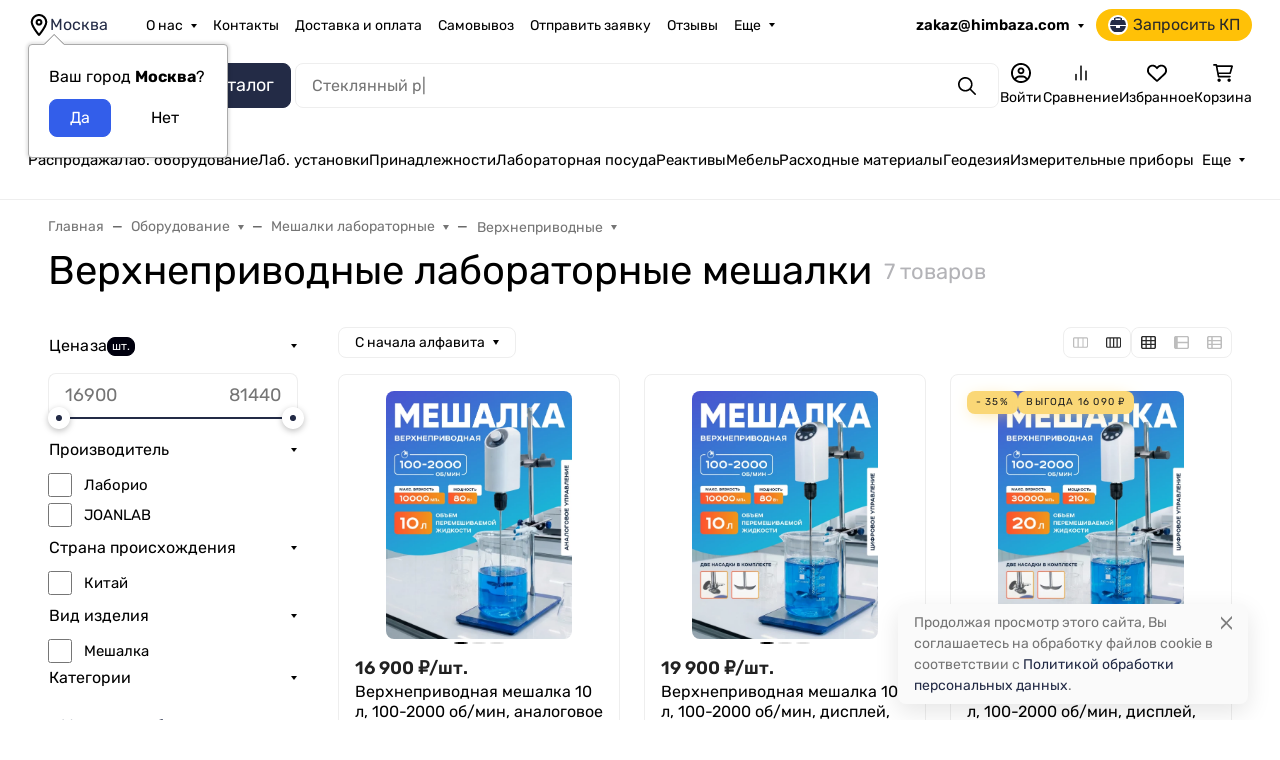

--- FILE ---
content_type: text/css
request_url: https://himbaza.com/wa-apps/shop/plugins/buy1click/css/style_himbaza.com__.css?v=1.30.5
body_size: 536
content:
	
		.buy1click-button_type_item {
			background: #c9cf16;
			color: #ffffff;
					}

		.buy1click-button_type_item:hover {
			background: #b0b600;
					}


		.buy1click-form_type_item .buy1click-form-button {
			background: #09266f;
			color: #ffffff;
					}

		.buy1click-form_type_item .buy1click-form-button:hover {
			background: #000d56;
					}

		.buy1click-form_type_item .buy1click-form__policy a,
		.buy1click-form__re-send-link {
			color: #09266f;
		}

		.buy1click-form_type_item .buy1click-form__policy a:hover,
		.buy1click-form__re-send-link:hover {
			color: #09266f;
		}

		.buy1click-form_type_item .buy1click-input-text:focus,
		.buy1click-form_type_item input[type="text"].buy1click-input-text:focus,
		.buy1click-form_type_item .buy1click-form__captcha .wa-captcha-input:focus,
		.buy1click-form_type_item .buy1click-select.jq-selectbox .jq-selectbox__search input:focus,
		.buy1click-form_type_item .buy1click-textarea:focus {
			border-color: #09266f;
		}

		.buy1click-form_type_item .buy1click-select.jq-selectbox .jq-selectbox__dropdown ul li.sel {
			color: #09266f;
		}

		.buy1click-form_type_item .buy1click-select.jq-selectbox.focused .jq-selectbox__select {
			border-color: #09266f;
		}

		.buy1click-form_type_item .buy1click-shipping_checked,
		.buy1click-form_type_item .buy1click-payment_checked {
			border-color: #09266f;
		}

		.buy1click-form_type_item .buy1click-checkbox.jq-checkbox.checked {
			border-color: #09266f;
		}

		.buy1click-form_type_item .buy1click-checkbox__icon .buy1click-svg-icon__content {
			fill: #09266f !important;
		}

		.buy1click-form_type_item .buy1click-shipping__icon-checked .buy1click-shipping__icon-radio .buy1click-svg-icon__content,
		.buy1click-form_type_item .buy1click-payment__icon-checked .buy1click-payments__icon-radio .buy1click-svg-icon__content {
			fill: #09266f !important;
		}

		.buy1click-form_type_item .buy1click-item__col_photo {
					width: 50px;
				}

		.buy1click-form_type_item .buy1click-item__photo {
					width: 40px;
							height: auto;
				}

		@media all and (max-width: 520px) {
					.buy1click-form_type_item .buy1click-item {
				padding-left: 130px;
			}
		
			.buy1click-form_type_item .buy1click-item__photo {
							width: 80px;
										height: auto;
						}
		}

		.buy1click-button_type_cart {
			background: #c9cf16;
			color: #ffffff;
					}

		.buy1click-button_type_cart:hover {
			background: #b0b600;
					}

		.buy1click-form_type_cart .buy1click-form-button {
			background: #09266f;
			color: #ffffff;
					}

		.buy1click-form_type_cart .buy1click-form-button:hover {
			background: #000d56;
					}

		.buy1click-form_type_cart .buy1click-form__policy a {
			color: #09266f;
		}

		.buy1click-form_type_cart .buy1click-form__policy a:hover {
			color: #09266f;
		}

		.buy1click-form_type_cart .buy1click-input-text:focus,
		.buy1click-form_type_cart input[type="text"].buy1click-input-text:focus,
		.buy1click-form_type_cart .buy1click-form__captcha .wa-captcha-input:focus,
		.buy1click-form_type_cart .buy1click-select.jq-selectbox .jq-selectbox__search input:focus,
		.buy1click-form_type_cart .buy1click-textarea:focus {
			border-color: #09266f;
		}

		.buy1click-form_type_cart .buy1click-select.jq-selectbox .jq-selectbox__dropdown ul li.sel {
			color: #09266f;
		}

		.buy1click-form_type_cart .buy1click-select.jq-selectbox.focused .jq-selectbox__select {
			border-color: #09266f;
		}

		.buy1click-form_type_cart .buy1click-shipping_checked,
		.buy1click-form_type_cart .buy1click-payment_checked {
			border-color: #09266f;
		}

		.buy1click-form_type_cart .buy1click-checkbox.jq-checkbox.checked {
			border-color: #09266f;
		}

		.buy1click-form_type_cart .buy1click-checkbox__icon .buy1click-svg-icon__content {
			fill: #09266f !important;
		}

		.buy1click-form_type_cart .buy1click-shipping__icon-checked .buy1click-shipping__icon-radio .buy1click-svg-icon__content,
		.buy1click-form_type_cart .buy1click-payment__icon-checked .buy1click-payments__icon-radio .buy1click-svg-icon__content {
			fill: #09266f !important;
		}

		.buy1click-form_type_cart .buy1click-item__col_photo {
					width: 50px;
				}

		.buy1click-form_type_cart .buy1click-item__photo {
					width: 40px;
							height: auto;
				}

		@media all and (max-width: 520px) {
					.buy1click-form_type_cart .buy1click-item {
				padding-left: 130px;
			}
		
			.buy1click-form_type_cart .buy1click-item__photo {
							width: 80px;
										height: auto;
						}
		}
	



--- FILE ---
content_type: application/javascript
request_url: https://himbaza.com/wa-data/public/site/themes/hb/assets/js/modals-init.min.js
body_size: 138
content:
document.addEventListener('DOMContentLoaded', function () {
  var modals = ["mfModalKP", "mfModalCall"];
  modals.forEach(function (id) {
    var modal = document.getElementById(id);
    if (modal && window.waTheme && window.waTheme.init && window.waTheme.init.site && window.waTheme.init.site.BootstrapModals) {
      new window.waTheme.init.site.BootstrapModals({
        $wrapper: $(modal),
        modal_id: id
      });
    }
  });
});


--- FILE ---
content_type: application/javascript
request_url: https://himbaza.com/wa-data/public/site/themes/hb/assets/js/main.js?v=1.1.3
body_size: 414
content:
$(function(){

	function printTextElement(textPrint, element) {
				if(textPrint.length > 1) {
						const printSpeed = 120;
						const waitTime = 1200;
						const textCount = textPrint.length;
						let current = 0;
						let currentLength = 1;
		
						printText();
						function printText() {
								let t = printSpeed;
								const text = textPrint[current];
								const textLength = textPrint[current].length;
		
								element.attr('placeholder', text.substring(0, currentLength) + (currentLength < textLength ? '|' : '' ));
		
								if(currentLength < textLength) {
										currentLength = currentLength + 1;
										t = printSpeed;
								} else {
										current = current >= textCount-1 ? 0 : current + 1;
										currentLength = 1;
										t = waitTime;
								}
		
								setTimeout(() => printText(), t);
						}
				}
		}
		printTextElement([
			"Метиламин...",
			"Стеклянный реактор...",
			"Гидроксид калия...",
			"Бром реактивный",
			"Бензол",
			"Соляная кислота 35 %",
			"Вакуумный нутч-фильтр..."
		], $('.b-search__input'));

});

--- FILE ---
content_type: application/javascript
request_url: https://himbaza.com/wa-data/public/shop/themes/hb/assets/js/shop.theme.min.js?v1.1.2.75
body_size: 19552
content:
(()=>{var t={6930:()=>{!function(t,e){var a=((a=function(e){var a=this;a.$wrapper=e.$wrapper,a.$products=a.$wrapper.find(".s-cart-product"),a.$services=a.$products.find(".s-product-services"),a.$form=a.$wrapper.find("form.s-cart-form"),a.$bonus=a.$wrapper.find("#s-affiliate-hint-wrapper"),a.$couponSection=t(".js-coupon-section"),a.$discount=a.$wrapper.find("#js-cart-discount"),a.$discountW=a.$discount.closest(".s-discount-wrapper"),a.$total=a.$wrapper.find("#js-cart-total"),a.price_pattern=e.price_pattern,a.error_class="has-error",a.activeClass="active",a.bindEvents()}).prototype.bindEvents=function(){var e=this,a=e.$wrapper,i=e.$products,r=e.$services;a.on("quantity.changed",".s-cart-product",(function(a,i){var r=t(this),n=r.data("xhr");n&&(n.abort(),n=null),i>0?(r.addClass("opacity-50"),n=e.changeProductQuantity(r,i).always((function(){r.data("xhr",null),r.removeClass("opacity-50")})),r.data("xhr",n)):e.deleteProduct(t(this))})),i.on("click",".js-delete-product",(function(){return e.deleteProduct(t(this).closest(".s-cart-product")),!1})),r.on("change","select",(function(){return e.onServiceChange(t(this)),!1})),r.on("change",'input[type="checkbox"]',(function(){return e.onServiceCheck(t(this)),!1})),a.on("click",".js-cancel-affiliate",(function(t){t.preventDefault(),e.useAffiliate(!1)})),a.on("click",".js-use-affiliate",(function(t){t.preventDefault(),e.useAffiliate(!0)})),e.$couponSection.on("click",".js-show-form",(function(t){t.preventDefault(),e.$couponSection.addClass("is-extended")})),a.on("click",".add-to-cart-link",(function(){return e.onAddToCart(t(this)),!1})),a.on("mouseenter",".b-products-images__nav",(function(){var a=t(this).parents(".b-products-images"),i=parseInt(t(this).data("step"));i!==parseInt(a.find(".b-products-images__nav.active").data("step"))&&e.changeImage(a,i)})),a.on("mouseleave",".b-products-images__nav",(function(){if(!0===t(this).data("return")){var a=t(this).parents(".b-products-images");e.changeImage(a,1)}}))},a.prototype.changeImage=function(t,e){var a=this,i=t.find(".b-products-images__image"),r=t.find(".b-products-images__nav"),n=t.find(".b-products-images__dot");i.removeClass(a.activeClass),r.removeClass(a.activeClass),n.removeClass(a.activeClass),t.find(`.b-products-images__image[data-step="${e}"]`).addClass(a.activeClass),t.find(`.b-products-images__nav[data-step="${e}"]`).addClass(a.activeClass),t.find(`.b-products-images__dot[data-step="${e}"]`).addClass(a.activeClass)},a.prototype.onAddToCart=function(e){var a=t.Deferred(),i=e.data("request-href"),r={html:1,product_id:e.data("product_id")};t.post(i,r,(function(t){a.resolve(t)}),"json"),a.done((function(t){"ok"===t.status&&location.reload()}))},a.prototype.onServiceCheck=function(e){var a=this,i=e.closest(".s-cart-product"),r=t.Deferred(),n=i.data("id"),o=e.is(":checked"),s=e.val(),d=t('[name="service_variant['+n+"]["+s+']"]'),c=e.closest(".s-service"),p={};i.addClass("opacity-50"),d.length&&(o?d.removeAttr("disabled"):d.attr("disabled","disabled")),o?(p={html:1,parent_id:n,service_id:s},d.length&&(p.service_variant_id=d.val()),t.post("add/",p,(function(t){r.resolve(t)}),"json"),r.done((function(t){c.data("id",t.data.id),i.find(".js-product-total").html(t.data.item_total),a.updateCart(i,t.data),i.removeClass("opacity-50")}))):(p={html:1,id:c.data("id")},t.post("delete/",p,(function(t){r.resolve(t)}),"json"),r.done((function(t){c.data("id",null),i.find(".js-product-total").html(t.data.item_total),a.updateCart(i,t.data),i.removeClass("opacity-50")})))},a.prototype.useAffiliate=function(e){var a=this.$form,i=t('<input type="hidden" name="use_affiliate" value="">');i.val(e?1:0),i.appendTo(a),a.submit()},a.prototype.onServiceChange=function(e){var a=this,i=e.closest(".s-cart-product"),r=t.Deferred(),n={html:1,id:e.closest(".s-service").data("id"),service_variant_id:e.val()};t.post("save/",n,(function(t){r.resolve(t)}),"json"),r.done((function(t){i.find(".js-product-total").html(t.data.item_total),a.updateCart(i,t.data)}))},a.prototype.updateCart=function(t,a){var i=this,r=a.total,n=a.count;i.$total.html(r),r&&n>=0&&e.apps.shop.cart&&e.apps.shop.cart.update({text:r,count:n}),a.discount?i.$discount.html("-"+a.discount):i.$discount.html(0),a.add_affiliate_bonus?i.$bonus.html(a.add_affiliate_bonus).show():i.$bonus.html("").hide()},a.prototype.changeProductQuantity=function(e,a,i){var r=this,n={html:1,id:e.data("id"),quantity:a};return t.post("save/",n,"json").done((function(t){e.find(".js-product-total").html(t.data.item_total),t.data.q&&i.set(t.data.q),t.data.error&&alert(t.data.error),r.updateCart(e,t.data)}))},a.prototype.deleteProduct=function(e){var a=this,i=t.Deferred(),r={html:1,id:e.data("id")};t.post("delete/",r,(function(t){i.resolve(t)}),"json"),i.done((function(t){0==t.data.count?location.reload():(e.remove(),a.updateCart(e,t.data))}))},a);e.init.shop.Cart=a;var i=t("#s-cart-page");if(i.length){let a=i.find(".s-quantity-section");a&&a.each((function(){let a=t(this).parents(".s-cart-product").data("product-id");new e.init.shop.Quantity({$wrapper:t(this),denominator:window.waTheme.products[`${a}`].denominator,step:window.waTheme.products[`${a}`].step,min:window.waTheme.products[`${a}`].min,max:window.waTheme.products[`${a}`].max,locales:window.waTheme.products[`${a}`].locales,currency:window.waTheme.products[`${a}`].currency})})),new window.waTheme.init.shop.Cart({$wrapper:i,price_pattern:window.waTheme.cart.price_pattern})}}(jQuery,window.waTheme)},8163:()=>{!function(t){var e=((e=function(t){this.$wrapper=t.$wrapper||!1,this.initCheckout()}).prototype.initCheckout=function(){},e);window.waTheme.init.shop.Checkout=e;var a=t(".s-checkout-page");a.length&&new window.waTheme.init.shop.Checkout({$wrapper:a})}(jQuery)},3726:()=>{!function(t,e){var a=function(t){return(a=function(t){var e=this;e.$wrapper=t.$wrapper,e.$units=e.$wrapper.find(".s-units-section"),e.$form=e.$wrapper.find("form"),e.is_locked=!1,e.initClass()}).prototype.initClass=function(){this.initRangeSlider(),this.bindEvents(),window.addEventListener("popstate",(function(t){location.reload()}))},a.prototype.initRangeSlider=function(){var e=this.$wrapper.find(".s-range-item"),a=function(t){return a=function(t){var e=this;e.$wrapper=t.$wrapper,e.$inputMin=t.$inputMin,e.$inputMax=t.$inputMax,e.min=t.min,e.max=t.max,e.left_value=t.left_value,e.right_value=t.right_value,e.move_class="is-move",e.active_class="is-active",e.$rangeWrapper=!1,e.$leftPoint=!1,e.$rightPoint=!1,e.$bar=!1,e.$activePoint=!1,e.left=0,e.right=100,e.range_left=!1,e.range_width=!1,e.initClass()},a.prototype.initClass=function(){var e=this;e.$rangeWrapper=t('<div class="s-range-slider"><div class="r-bar-wrapper"><span class="r-bar"></span><span class="r-point left"></span><span class="r-point right"></span></div></div>'),e.$leftPoint=e.$rangeWrapper.find(".r-point.left"),e.$rightPoint=e.$rangeWrapper.find(".r-point.right"),e.$barWrapper=e.$rangeWrapper.find(".r-bar-wrapper"),e.$bar=e.$rangeWrapper.find(".r-bar"),e.$wrapper.after(e.$rangeWrapper),e.changeRange(),e.bindEvents()},a.prototype.bindEvents=function(){var e=this,a=e.move_class,i=t(document),r=t("body"),n="user-select-none";function o(t){var a=e.$activePoint;e.$activePoint&&(a.hasClass(e.move_class)||a.addClass(e.move_class),e.prepareSetRange(t,a))}function s(){i.off("mousemove touchmove",o),i.off("mouseup touchend",s),r.removeClass(n),e.$activePoint&&(e.$activePoint.removeClass(a),e.$activePoint=!1),e.is_locked=!1,e.$wrapper.closest("form").trigger("change")}e.$rangeWrapper.on("mousedown touchstart",".r-point",(function(){e.$activePoint=t(this),e.range_left=e.$barWrapper.offset().left,e.range_width=e.$barWrapper.outerWidth(),r.addClass(n),i.on("mousemove touchmove",o),i.on("mouseup touchend",s)})),e.$inputMin.on("keyup",(function(){var a=t(this),i=parseInt(a.val());i>=0||(i=0),i<e.min&&(i=e.min),i>=e.max&&(i=.99*e.max),e.left_value=i,e.changeRange()})),e.$inputMax.on("keyup",(function(){var a=t(this),i=parseInt(a.val());i>=0||(i=e.max),i>e.max&&(i=e.max),i<=e.left_value&&(i=1.01*e.left_value),e.right_value=i,e.changeRange()})),e.$wrapper.closest("form").on("reset",(function(t){e.setRange(0,100,!0)}))},a.prototype.prepareSetRange=function(t,e){var a,i,r,n,o=this,s=e[0]==o.$leftPoint[0];"touchmove"==t.type&&(t.pageX=t.originalEvent.changedTouches[0].pageX,t.clientX=t.originalEvent.changedTouches[0].clientX),(a=(t.pageX||t.clientX)-o.range_left)<0?a=0:a>o.range_width&&(a=o.range_width),i=a/o.range_width*100;s?(r=0,n=o.right-7):(r=o.left+7,n=100),i<r?i=r:i>n&&(i=n),s?o.setRange(i,o.right):o.setRange(o.left,i)},a.prototype.setRange=function(t,e,a){var i=this,r=0,n=100;if(t&&t>=0&&t<n&&(r=t),e&&e>0&&e<=n&&e>r&&(n=e),i.left=r,i.right=n,i.$leftPoint.css("left",r+"%"),i.$rightPoint.css("left",n+"%"),!a){var o=i.max-i.min,s=i.min+i.left*o/100,d=i.min+i.right*o/100,c=i.min===parseInt(10*s)/10?null:parseInt(10*s)/10,p=i.max===parseInt(10*d)/10?null:parseInt(10*d)/10;i.$inputMin.val(c),i.$inputMax.val(p)}i.setBar()},a.prototype.setBar=function(){var t=this;t.$bar.css({width:Math.floor(t.right-t.left)+"%",left:t.left+"%"})},a.prototype.changeRange=function(){var t=this,e=t.left,a=t.right,i=t.max-t.min;t.left_value&&t.left_value>=t.min&&t.left_value<t.max&&(e=(t.left_value-t.min)/i*100),t.right_value&&t.right_value>e&&t.right_value<=t.max&&(a=(t.right_value-t.min)/i*100),t.setRange(e,a,!0)},a}(jQuery);e.each((function(){var e=t(this),i=e.find(".min"),r=e.find(".max"),n=+e.data("min"),o=+e.data("max"),s=+i.val(),d=+r.val();if(i.length&&r.length&&n>=0&&o>0){var c=new a({min:n,max:o,left_value:s,right_value:d,$wrapper:e,$inputMin:i,$inputMax:r});e.data("range_slider",c)}}))},a.prototype.bindEvents=function(){var e=this;function a(e,a){var i=Math.floor(e.data("min")),r=Math.ceil(e.data("max")),n=t(a).parents(".s-filter-group").find(".s-range-item"),o=n.find(".min"),s=n.find(".max"),d=n.data("range_slider");o.length&&s.length&&i>=0&&r>0&&(n.attr({"data-min":i,"data-max":r}),o.val("").attr("placeholder",i),s.val("").attr("placeholder",r),d&&(d.min=i,d.max=r,d.setRange(0,100,!0)))}e.$units.on("click",".s-units-section__btn",(function(){var i=e.$units.find('[name="unit"]'),r=t(this).data("id");r=void 0!==r?""+r:"",i.val(r),e.$units.find("button.btn").removeClass("active"),t(this).addClass("active"),a(t(this),this),e.onSubmit(e.$form)})),e.$units.on("click",".dropdown-item",(function(i){var r=t(this).closest(".s-units-section").find('[name="unit"]'),n=t(this).data("id"),o=t(this).text();e.$form.find("#js-filter-units-dropdown .dropdown-item").removeClass("text-theme"),t(this).addClass("text-theme"),t(this).parent().prev().text(o),n=void 0!==n?""+n:"",r.val(n),a(t(this),this),e.onSubmit(e.$form)})),e.$form.on("submit change",(function(a){return a.preventDefault(),e.is_locked||e.onSubmit(t(this)),!1})),e.$form.on("reset",(function(a){setTimeout((function(){var a=e.$form.find("input[type=text]");a.length&&a.val("");var i=t("#js-filter-units-dropdown").find("[data-id='']");i.length&&i.trigger("click"),e.is_locked||e.onSubmit(e.$form,!0)}),0)})),e.$form.find(".js-filter-clear").on("click",(function(){if(event.preventDefault(),!e.is_locked){let a=1===e.$form.find(".s-filter-group.active").length;e.clearGroup(e.$form,t(this).parents(".s-filter-group"),a)}return!1})),t(document).on("click",".js-filter-reset",(function(){e.$form.trigger("reset")})),e.is_locked=!1},a.prototype.onSubmit=function(a,i=!1){var r=this,n=location.pathname,o=!1===i?a.serializeArray():[],s=t("#s-category-wrapper");o=function(e){var a=[];return e=function(e){var a=[];let i=new URLSearchParams(window.location.search),r=["order","sort","sort_unit"];return t.each(r,(function(t,e){i.has(e)&&a.push({name:e,value:i.get(e)})})),t.each(e,(function(t,e){var i=e.name,r="[unit]";i.substr(-r.length)===r?n(i.substr(0,i.length-r.length))&&a.push(e):a.push(e)})),a;function n(a){var i=!1;return t.each(e,(function(t,e){if((e.name===a+"[min]"||e.name===a+"[max]")&&e.value.length)return i=!0,!0})),i}}(e),t.each(e,(function(t,e){e.value&&a.push(e.name+"="+e.value)})),a.join("&")}(o);s.find(".s-products-list").addClass("is-loading user-select-none pe-none"),s.find(".s-products-list").append('<div class="b-products-spinner position-absolute start-50 translate-middle">\n                            <div class="spinner-border text-gray-500" role="status">\n                              <span class="visually-hidden">Loading...</span>\n                            </div>\n                          </div>'),t.get(n,o).always((function(){r.is_locked=!1})).done((function(a){if(s.length){let i=t("<div></div>").html(a),n=i.find(".s-products-wrapper"),o=(i.find(".s-products-list"),i.find(".s-paging-wrapper"),i.find(".s-category-empty"));o.length?(0===s.find(".s-category-empty").length&&o.appendTo(s),s.find(".s-products-list").addClass("d-none"),s.find(".s-paging-wrapper").addClass("d-none")):(s.find(".s-category-empty").remove(),s.find(".s-products-wrapper").length?s.find(".s-products-wrapper").replaceWith(n):n.appendTo(s),r.$wrapper.hasClass("b-category-filters"),new window.waTheme.init.shop.ProductsInit,e.init.site.ImageLazyLoad.update())}"pushState"in window.history&&history.pushState({reload:!0},"",location.origin+location.pathname+"?"+o)})),""!==o&&"?"!==o&&"unit=0"!==o||(i=!0),r.checkFilterGroup(a,a.serializeArray(),i)},a.prototype.checkFilterGroup=function(t,e,a){var i=!0,r="active";if(t.find(".s-filter-group").removeClass(r),a)return t.find("button:reset").addClass("d-none"),void this.$wrapper.parents(".offcanvas").find(".js-filter-reset").addClass("d-none");e.forEach((function(e){""===e.value?"price_min"!==e.name&&"price_max"!==e.name||!0!==i?t.find(`.s-filter-group.${e.name.replace("[]","")}`).removeClass(r):t.find(".s-filter-group.price").removeClass(r):"price_min"===e.name||"price_max"===e.name?(i=!1,t.find(".s-filter-group.price").addClass(r)):t.find(`.s-filter-group.${e.name.replace("[]","").replace("[min]","").replace("[max]","")}`).addClass(r)})),t.find("button:reset").removeClass("d-none"),this.$wrapper.parents(".offcanvas").find(".js-filter-reset").removeClass("d-none")},a.prototype.clearGroup=function(e,a,i=!1){a.removeClass("active"),a.find(".s-range-item").each((function(){t(this).find(".min").val("").trigger("keyup"),t(this).find(".max").val("").trigger("keyup")})),a.find('input[type="checkbox"]').each((function(){t(this).prop("checked",!1)})),a.find('input[type="radio"]').each((function(){var e=t(this).attr("id");"Any"===e.substr(e.length-3)&&t(this).prop("checked",!0)})),this.onSubmit(e,i)},a}(t),i=function(t){return(i=function(t={}){var e=this;e.$wrapper=t.$wrapper,e.loader='<div class="b-products-spinner position-absolute start-50 translate-middle">\n                                <div class="spinner-border text-gray-500" role="status">\n                                    <span class="visually-hidden">Loading...</span>\n                                </div>\n                           </div>',e.init()}).prototype.init=function(){this.bindEvents()},i.prototype.bindEvents=function(){var e=this;e.$wrapper.on("click",".js-products-set-sort",(function(a){a.preventDefault(),e.onChangeSorting(t(this),!0),t(this).parents(".s-sorting-list").find(".dropdown-item").removeClass("active"),t(this).parents(".s-sorting-list").find(".s-sort-active__text").text(t(this).text()),t(this).addClass("active")})),e.$wrapper.on("click",".js-products-set-view",(function(a){a.preventDefault(),e.onChangeSorting(t(this),!1),t(this).parents(".b-category-views__type").find(".b-category-views__button").removeClass("active"),t(this).addClass("active")})),e.$wrapper.on("click",".js-products-set-grid-view",(function(a){a.preventDefault(),e.onChangeSorting(t(this),!1),t(this).parents(".b-category-views__grid").find(".b-category-views__button").removeClass("active"),t(this).addClass("active")}))},i.prototype.onChangeSorting=function(a,i){var r=this,n=t("#s-category-wrapper"),o=i?function(t){let e=new URLSearchParams(t),a=new URLSearchParams(window.location.search);a.set("sort",e.get("sort")),null!==e.get("order")?a.set("order",e.get("order")):a.delete("order");null!==e.get("sort_unit")?a.set("sort_unit",e.get("sort_unit")):a.delete("sort_unit");return"?"+a.toString()}(a.attr("href")):new URL(window.location.href),s=function(t){let e=new URLSearchParams(t);return"price"===e.get("sort")||"base_price"===e.get("sort")}(o),d=!i&&a.data("view"),c=!i&&a.data("view-grid");n.find(".s-products-list").addClass("is-loading"),n.find(".s-products-list").addClass("is-loading user-select-none pe-none"),n.find(".s-products-list").append(r.loader),"grid"!==d?r.$wrapper.find(".b-category-views__grid").removeClass("is-active"):r.$wrapper.find(".b-category-views__grid").addClass("is-active"),!1===i&&(t.cookie("products-view",d,{expires:365,path:"/"}),void 0!==c&&t.cookie("products-view-grid",c,{expires:365,path:"/"})),t.get(o).done((function(a){if(n.length){let r=t("<div></div>").html(a),d=r.find(".s-products-wrapper"),c=r.find(".s-category-empty");c.length?(0===n.find(".s-category-empty").length&&c.appendTo(n),n.find(".s-products-list").addClass("d-none"),n.find(".s-paging-wrapper").addClass("d-none")):(n.find(".s-category-empty").remove(),n.find(".s-products-wrapper").replaceWith(d),s?n.find(".js-sorting-units-dropdown").removeClass("is-hidden"):n.find(".js-sorting-units-dropdown").addClass("is-hidden"),t(".s-category-filters").hasClass("b-category-filters"),new window.waTheme.init.shop.ProductsInit,e.init.site.ImageLazyLoad.update()),i&&"pushState"in window.history&&history.pushState({reload:!0},"",location.origin+location.pathname+o)}}))},i}(t),r=function(t){return(r=function(e){var a=this;a.$wrapper=e.$wrapper,a.$type_toggle=a.$wrapper.find("button.dropdown-toggle"),a.$products=t(".s-compare-products .s-product-wrapper"),a.type="all_types",a.diff=void 0,a.loader='<div class="b-products-spinner position-absolute start-50 translate-middle">\n                                <div class="spinner-border text-gray-500" role="status">\n                                    <span class="visually-hidden">Loading...</span>\n                                </div>\n                           </div>',a.init()}).prototype.init=function(){var e=this;e.productsEqualHeight(),e.$wrapper.on("click",".js-compare-type-filter",(function(){e.updateToggle(t(this)),e.updateProducts(t(this))})),e.$wrapper.on("change",".js-compare-diff-filter",(function(){e.diff=t(this).attr("checked"),e.sameToggle()})),e.$wrapper.on("click",".js-reset-compare",(function(e){e.preventDefault(),t.cookie("shop_compare",null,{path:"/"}),location.href=location.href.replace(/compare\/.*/,"compare/")})),e.$wrapper.on("click",".js-remove-button",(function(a){a.preventDefault();var i=t(this).closest(".s-product-wrapper"),r=i.data("product-type"),n=i.data("product-id");n&&(e.removeProduct(n,r),e.updateProducts(t(this)))}))},r.prototype.productsEqualHeight=function(){var e=t(".s-compare-products");e.find(".swiper-wrapper > .swiper-slide:first-child .b-products-grid-compare-features__feature").each((function(){var a=t(this).data("index"),i=t(this).outerHeight(),r=e.find(`.b-products-grid-compare-features__feature[data-index="${a}"]`);r.each((function(){t(this).outerHeight()>i&&(i=t(this).outerHeight())})),t(this).css("height",i),r.css("height",i)}))},r.prototype.updateToggle=function(t){var e=t.html(),a="active";this.$wrapper.find(".js-compare-type-filter").removeClass(a),t.addClass(a),this.$type_toggle.html(e)},r.prototype.sameToggle=function(){var t=this.$wrapper.find(".b-products-grid-compare-features__feature.same");"checked"===this.diff?t.hide():t.show()},r.prototype.updateProducts=function(a){var i=this,r=t(".s-compare-products"),n=a.data("href");r.find(".s-products-list").addClass("is-loading"),r.find(".s-products-list").addClass("is-loading user-select-none pe-none"),r.find(".s-products-list").append(i.loader),t.get(n).done((function(a){if(r.length){let n=t("<div></div>").html(a),o=n.find(".s-compare-empty");o.length?i.$wrapper.replaceWith(o):(r.replaceWith(n.find(".s-compare-products")),new window.waTheme.init.shop.ProductsInit,new window.waTheme.init.site.Swiper,e.init.site.ImageLazyLoad.update(),i.productsEqualHeight(),i.sameToggle())}}))},r.prototype.removeProduct=function(a,i){var r=this,n=t.cookie("shop_compare");n=n?n.split(","):[];var o=t.inArray(a+"",n);-1!==o&&n.splice(o,1),n.length>0?t.cookie("shop_compare",n.join(","),{expires:30,path:"/"}):t.cookie("shop_compare",null,{path:"/"}),e.apps.shop.compare.update();var s=parseInt(r.$wrapper.find('.js-compare-type-filter[data-type="all_types"] .b-compare-filter__count').text())-1,d=parseInt(r.$wrapper.find(`.js-compare-type-filter[data-type="${i}"] .b-compare-filter__count`).text())-1;if(d>0)r.$type_toggle.find(".b-compare-filter__count").text(d),r.$wrapper.find('.js-compare-type-filter[data-type="all_types"] .b-compare-filter__count').text(s),r.$wrapper.find(`.js-compare-type-filter[data-type="${i}"] .b-compare-filter__count`).text(d);else{r.$wrapper.find('.js-compare-type-filter[data-type="all_types"]').addClass("active"),r.$wrapper.find('.js-compare-type-filter[data-type="all_types"] .b-compare-filter__count').text(s),r.$wrapper.find(`.js-compare-type-filter[data-type="${i}"]`).addClass("is-hidden");var c=r.$wrapper.find('.js-compare-type-filter[data-type="all_types"]').html();r.$type_toggle.html(c)}},r}(jQuery),n=function(t){return(n=function(t){var e=this;e.$wrapper=t.$wrapper,e.$cartItem=e.$wrapper.find(".b-product-added-modal__item"),e.data={id:e.$wrapper.find(".b-product-added-modal__item").data("item-id"),html:!0},e.bindEvents()}).prototype.bindEvents=function(){var t=this;t.$wrapper.on("change",".b-product-added-modal__item .js-quantity-field",(function(e){e.preventDefault(),t.updateQuantity()}))},n.prototype.updateQuantity=function(){var e=this;e.data.quantity=e.$wrapper.find(".js-quantity-field").val(),t.post(window.waTheme.cart_save,e.data,(function(t){t&&t.data&&(t.data.error?e.$cartItem.find(".b-product-added-modal__item-quantity").html(t.data.q):e.$cartItem.find(".b-product-added-modal__item-quantity").html(e.data.quantity),e.$cartItem.find(".b-product-added-modal__item-total").html(t.data.item_total),e.$wrapper.find(".b-product-added-modal__cart-count").html(t.data.count+" "+window.waTheme.plurals(t.data.count,[`${window.waTheme.locale.product[0].substring(2)}`,`${window.waTheme.locale.product[1].substring(2)}`,`${window.waTheme.locale.product[2].substring(2)}`])),e.$wrapper.find(".b-product-added-modal__cart-total").html(t.data.total))}))},n}(t);e.init.shop.ProductsFilter=a,e.init.shop.ProductsActions=i,e.init.shop.ComparePage=r,e.init.shop.ProductsModal=n;let o=t(".s-category-filters");o.length&&new window.waTheme.init.shop.ProductsFilter({$wrapper:o});let s=t(".s-sorting-wrapper");s.length&&new window.waTheme.init.shop.ProductsActions({$wrapper:s});let d=t("#js-compare-page");d.length&&new e.init.shop.ComparePage({$wrapper:d})}(jQuery,window.waTheme)},4390:()=>{!function(t){"use strict";var e=(jQuery,(e=function(t){var e=this;e.$wrapper=t.$wrapper,e.$wa_order_cart=e.$wrapper.find("#js-order-cart"),e.$commentSection=e.$wrapper.find(".wa-comment-section"),e.initClass()}).prototype.initClass=function(){var t=this;t.$wrapper.on("click",".js-clear-cart",(function(){var e=t.$wa_order_cart.data("controller");e?e.clear({confirm:!0}).then((function(){location.reload()})):alert("Error")}))},e);window.ShopOrderPage=e;var a=t("#js-checkout-order-page");a.length&&new window.ShopOrderPage({$wrapper:a})}(jQuery)},929:()=>{!function(t){var e=function(t){return(e=function(e){var a=this;a.$wrapper=e.$wrapper,a.$filters=a.$wrapper.find(".js-orders-filter"),a.$orders=t(".s-orders-list .s-order-section"),a.filterClasslist=[],a.init()}).prototype.init=function(){var e=this;e.$wrapper.on("click",".js-orders-filter",(function(){e.updateToggle(t(this)),e.updateClasslist(),e.update()}))},e.prototype.updateToggle=function(t){var e=t.parents(".b-orders-filter__item").find("button.dropdown-toggle"),a=t.parent(".dropdown-menu").find("button"),i=t.text(),r="active";a.removeClass(r),t.addClass(r),e.html(i)},e.prototype.updateClasslist=function(e){var a=this;a.filterClasslist=[],a.$filters.each((function(){var e=t(this).data("filter");t(this).hasClass("active")&&"all"!==e&&a.filterClasslist.push(t(this).data("filter"))}))},e.prototype.update=function(){var e=this;if(e.filterClasslist.length){var a=e.filterClasslist.join(" ");e.$orders.each((function(){t(this).hasClass(a)?t(this).removeClass("is-hidden"):t(this).addClass("is-hidden")}))}else e.$orders.removeClass("is-hidden")},e}(jQuery);window.waTheme.init.shop.OrdersFilter=e;var a=t("#js-orders-filter").removeAttr("id");a.length&&new window.waTheme.init.shop.OrdersFilter({$wrapper:a})}(jQuery)},8223:()=>{!function(t,e){var a=function(t){return(a=function(t){var e=this;e.$wrapper=t.$wrapper,e.section_class=t.$section,e.skus_features_html=t.skus_features_html,e.init()}).prototype.init=function(){this.initFeaturesSection()},a.prototype.initFeaturesSection=function(){var e=this,a=e.$wrapper.find(`.${e.section_class}`);e.$wrapper.on("product_sku_changed",(function(i,r){var n=e.skus_features_html[r]?e.skus_features_html[r]:"";a.html(n),n?a.show():a.hide(),function(e){var a="sku",i=o(window.location.search.substring(1));e?i[a]=e:delete i[a];var r=s(i),n=location.origin+location.pathname+r+location.hash;"function"==typeof history.replaceState&&history.replaceState(null,document.title,n);function o(e){var a={};return e=e.split("&"),t.each(e,(function(t,e){if(e){var i=e.split("=");a[decodeURIComponent(i[0])]=decodeURIComponent(i[1]?i[1]:"")}})),a}function s(e){var a="",i=[];return t.each(e,(function(t,e){i.push(encodeURIComponent(t)+"="+encodeURIComponent(e))})),i.length&&(a="?"+i.join("&")),a}}(r)}))},a}(t);e.init.shop.initProductPage=function(t){return new a(t)};var i=t("#js-product-page");if(i.length){let t=window.waTheme.product_features;for(const a in t)e.init.shop.initProductPage({$wrapper:i,$section:t[a].wrapper,skus_features_html:t[a].features})}}(jQuery,window.waTheme)},3632:()=>{!function(t,e){var a=function(t){return(a=function(t){var e=this;e.$wrapper=t.$wrapper,e.$form=e.$wrapper.find("form:first"),e.$skus=e.$form.find(".s-skus-wrapper"),e.$services=e.$form.find(".s-services-wrapper"),e.$footer=e.$form.find(".s-product-footer"),e.$button=e.$form.find("button[type=submit]"),e.$button_checkout=e.$form.find(".js-checkout-link"),e.$price=e.$form.find(".js-product-price"),e.$comparePrice=e.$form.find(".js-compare-price"),e.$base_price=e.$form.find(".js-product-base-price"),e.$stock_base_ratio=e.$form.find(".js-stock-base-ratio"),e.$zero_price=e.$form.find(".js-product-price-zero"),e.$affiliate_points=e.$form.find(".js-product-affiliate"),e.$stock_total_ratio=e.$form.find(".js-stock-total-ratio"),e.$stock_total_quantity=e.$form.find(".js-stock-total-quantity"),e.$total_price=e.$form.find(".js-product-total-price"),e.$savings=e.$form.find(".b-product-savings"),e.$page=e.$wrapper.parents("#js-product-page"),e.is_dialog=t.is_dialog||!1,e.dialog=e.is_dialog?e.$form.closest(".s-dialog-wrapper").data("dialog"):null,e.currency=t.currency,e.currency_info=t.currency_info,e.services=t.services,e.features=t.features,e.locales=t.locales,e.product=t.product,e.skus=e.product.skus,e.notification=window.waTheme.themesettings.settings.apps__shop_common_product_added_notification_type_buttons.value,e.add_by_quantity=window.waTheme.themesettings.settings.product__common_add_by_quantity.value,e.$quantity=e.$form.find(".js-quantity-field"),e.quantity_controller=e.$quantity.data("controller"),e.$quantity_section=e.quantity_controller.$wrapper,e.thumbs=e.is_dialog?"productThumbsSwiperDialog":"productThumbsSwiper",e.main=e.is_dialog?"productMainSwiperDialog":"productMainSwiper",e.ignore_stock_count=t.ignore_stock_count,e.fractional_config=function(t){t?(t.frac_enabled="1"===t.frac_enabled,t.stock_units_enabled="1"===t.stock_units_enabled,t.base_units_enabled="1"===t.base_units_enabled):t={};return t}(t.fractional_config),e.units=t.units,e.sku_id=e.product.sku_id,e.sku=e.skus[e.sku_id],e.price=parseFloat(e.$price.data("price")),e.compare_price=parseFloat(e.$comparePrice.data("compare-price")),e.initProduct()}).prototype.initProduct=function(){var e=this;e.bindEvents(),e.initSubmit(),e.initSwiper(),function(){var a=e.$form.find(".js-sku-feature:first");if(a.length){var i=e.$form.find(".s-options-wrapper .active");i.length?i.trigger("click"):function(a){var i=e.$form.find(".s-options-wrapper");if(i.find("select").length)a.change();else{var r=o(n(i.find(".inline-select")));function n(e){var a=[];return t.each(e,(function(){var e=t(this).find("a"),i=[];t.each(e,(function(){var e=t(this),a=e.data("sku-id");i.push({id:a,$link:e})})),a.push(i)})),a}function o(e){function a(t){var e=r(t),a=s(e.id),i=!1;return a&&(i={sku:a,$links:e.$links}),i}function i(t,e){if(!t.length)return a(e);e=e||[];for(var r=t[0],n=t.slice(1),o=0;o<r.length;o++){var s=e.slice();s.push(r[o]);var d=i(n,s);if(d)return d}return null}return i(e);function r(e){var a=[],i=[];return t.each(e,(function(t,e){a.push(e.id),i.push(e.$link)})),{id:a.join(""),$links:i}}}function s(t){var a=!1;if(e.features.hasOwnProperty(t)){var i=e.features[t];i.available&&(a=i)}return a}r&&t.each(r.$links,(function(){t(this).click()}))}}(a)}else{var r=(n=e.$skus.find("input[type=radio]"),o=!1,t.each(n,(function(){var e=t(this),a=!(e.attr("disabled")&&"disabled"===e.attr("disabled")),i=e.attr("checked")&&"checked"===e.attr("checked");!a||o&&!i||(o=e)})),o);r?r.trigger("change"):("1"===e.add_by_quantity&&e.productInCart(),e.updatePrice())}var n,o}(),e.productsViewed(),e.initActiveTab()},a.prototype.bindEvents=function(){var e=this;e.$services.find("input[type=checkbox]").on("click",(function(){e.onServiceClick(t(this))})),e.$services.find(".service-variants").on("change",(function(){e.updatePrice()})),e.$form.find(".inline-select a").on("click",(function(a){a.preventDefault(),e.onSelectClick(t(this))})),e.$form.find(".inline-select a").on("mouseleave",(function(e){t("body").children(".tooltip").remove()})),e.$skus.find("input[type=radio]").on("change",(function(){"checked"===t(this).attr("checked")&&e.onSkusClick(t(this))})),e.$form.find(".js-sku-feature").change((function(){e.onSkusChange(t(this))})),t(".nav-tabs button.nav-link").on("click",(function(){window.history.pushState(null,null,`#${t(this).attr("id")}`)})),t(".js-bootstrap-tab").on("click",(function(){var e=t(this).attr("href");e&&"#"!==e&&t(e).click()})),"1"===e.add_by_quantity&&e.$quantity_section.on("quantity.field.change",(function(t,a,i){t.preventDefault(),e.updateCart(a,i)})),e.$form.on("click",".js-increase",(function(t){e.updatePrice()})),e.$form.on("click",".js-decrease",(function(t){e.updatePrice()})),e.$form.on("change",(function(){e.updatePrice()})),t(".js-product-submit").on("click",(function(){var a=t(this);e.$form.submit(),a.attr("disabled",!0)})),t(document).on("theme_product_adding",(function(e){t(".js-product-submit").attr("disabled",!0)})),t(document).on("theme_product_add",(function(e){var a=t(".js-product-submit");a.attr("disabled",!1),a.addClass("is-added"),a.removeClass("btn-theme").addClass("btn-outline-theme"),a.html(window.waTheme.locale.added_to_cart)}))},a.prototype.initActiveTab=function(){var e=window.location.hash;e&&t(e).length&&t(e).click()},a.prototype.productInCart=function(){var e=this;t.get(`${window.waTheme.cart_url}?update_items=1`,(function(e){t("body").append(e)}));let a=0;for(const t in window.waTheme.cart_items)window.waTheme.cart_items[t].sku_id===e.sku.id&&(a=window.waTheme.cart_items[t].quantity);e.quantity_controller.update({step:e.sku.order_count_step,min:e.sku.order_count_min,max:!e.ignore_stock_count&&e.sku.count>0?e.sku.count:0}),e.quantity_controller.value!==a&&e.quantity_controller.update({value:a}),e.productChangeButton(a)},a.prototype.productChangeButton=function(t){var e=this;t>0?(e.$button.addClass("d-none btn-outline-theme").removeClass("btn-theme"),e.$button_checkout.removeClass("d-none"),e.$quantity_section.removeClass("d-none")):(e.$button.removeClass("d-none btn-outline-theme").addClass("btn-theme"),e.$button_checkout.addClass("d-none"),e.$quantity_section.addClass("d-none"))},a.prototype.updateCart=function(a,i=!1){var r=this;let n=[];for(const t in window.waTheme.cart_items)window.waTheme.cart_items[t].sku_id===r.sku.id&&(n=window.waTheme.cart_items[t]);let o={id:n.id,html:1,quantity:a};t.post(window.waTheme.cart_url+"delete/",o,(function(n){"ok"===n.status&&(0===a&&!1===i?(t.get(`${window.waTheme.cart_url}?update_items=1`,(function(e){t("body").append(e)})),e.apps.shop.cart.update(n.data),r.productChangeButton(a)):r.$form.submit())}))},a.prototype.initSubmit=function(){var a=this,i=a.$form,r=!1,n=0;i.on("submit",(function(o){o.preventDefault(),function(i,o){if(!r){r=!0;var s=i.attr("action")+"?items=1&html=1",d=i.serialize();let n=i.serializeArray(),f=null;for(const t in n)"sku_id"===n[t].name&&(f=n[t].value);if(a.is_dialog)var c=a.$wrapper.find(".s-product-name").html(),p=a.$wrapper.find(".b-product-images__main .swiper-wrapper .swiper-slide:first-child").html();else c=a.$page.data("product-name"),p=a.$page.find(".b-product-images__main .swiper-wrapper .swiper-slide:first-child").html();let h=`<a class="b-products-toast d-flex" href="${window.waTheme.checkout_url}">\n                            <div class="b-products-toast__image">\n                               ${p}\n                            </div>\n                            <div class="ms-3">\n                                <div class="fs-md fw-bold mb-1 text-dark">\n                                    ${window.waTheme.locale.product_added_to_cart}\n                                </div>\n                                <div class="fs-sm mb-1">\n                                    <span class="text-dark">${c}</span>\n                                </div>\n                                <div class="link-theme fs-sm">\n                                    ${window.waTheme.locale.go_to_cart}\n                                </div>\n                            </div>\n                        </a>`;var l=t.post(s,d,(function(i){if("ok"===i.status){if(a.is_dialog)t("#s-dialog-wrapper").trigger("addedToCart");if(i.data){var r=i.data.count;if(i.data.total&&r>=0&&e.apps.shop.cart.update(i.data),void 0===o&&"1"===a.add_by_quantity&&(a.notification="hide"),"toast"===a.notification){new window.waTheme.init.site.Toast({html:h})}else"modal"===a.notification&&t.get(window.waTheme.cart_url+`?item_id=${i.data.item_id}&modal=1`,(function(a){new window.waTheme.init.site.Dialog({html:a});var i=t(".b-product-added-modal .b-product-added-modal__item").data("product-id");new window.waTheme.init.shop.ProductsModal({$wrapper:t(".b-product-added-modal")}),new e.init.shop.Quantity({$wrapper:t(".b-product-added-modal .s-quantity-section"),denominator:window.waTheme.products[`${i}`].denominator,step:window.waTheme.products[`${i}`].step,min:window.waTheme.products[`${i}`].min,max:window.waTheme.products[`${i}`].max,locales:window.waTheme.products[`${i}`].locales,currency:window.waTheme.products[`${i}`].currency})}));t.get(`${window.waTheme.cart_url}?update_items=1`,(function(e){t("body").append(e)})),t(document).trigger("theme_product_add"),"1"===a.add_by_quantity&&a.productChangeButton(1)}i.data.error&&alert(i.data.error)}else"fail"===i.status&&alert(i.errors)}),"json").always((function(){r=!1}));u()}function u(){var e=a.$form.find(".js-submit-button"),i=300,r="is-added";e.attr("disabled",!0),t(document).trigger("theme_product_adding"),l.then((function(a){"ok"===a.status&&(e.addClass(r),e.removeClass("btn-theme").addClass("btn-outline-theme"),e.find(".spinner-text").html(window.waTheme.locale.added_to_cart),clearTimeout(n),n=setTimeout((function(){t.contains(document,e[0])&&e.attr("disabled",!1)}),i))}))}}(i,o.originalEvent)}))},a.prototype.initSwiper=function(){var a=this,i=a.is_dialog?".s-product-dialog":".s-product-page",r={};null!==document.querySelector(`${i} .b-product-images__thumbs`)&&(window[a.thumbs]=new Swiper(`${i} .b-product-images__thumbs > .swiper`,{lazy:{loadPrevNext:!0},spaceBetween:5,slidesPerView:3,direction:"vertical",navigation:{nextEl:"#product-thumbs-next",prevEl:"#product-thumbs-prev"},breakpoints:{992:{slidesPerView:6}}}),r={thumbs:{swiper:window[a.thumbs]}}),window[a.main]=new Swiper(`${i} .b-product-images__main > .swiper`,{lazy:{loadPrevNext:!0,loadPrevNextAmount:10},navigation:{nextEl:".swiper-button-next",prevEl:".swiper-button-prev"},pagination:{el:".swiper-pagination",dynamicBullets:!0},on:{slideChange:function(e){if("1"===window.waTheme.themesettings.settings.product__common_change_sku_on_image.value&&"1"===window.waTheme.license.is_premium){let a=e.slides[e.activeIndex].getAttribute("data-image-id");if(null!==a){let e=t(".s-skus-wrapper").find(`input[data-image-id="${a}"]`);e.length&&e.click()}}}},...r}),a.is_dialog&&e.init.site.ImageLazyLoad.update()},a.prototype.onSkusChange=function(){var e=this,a=e.$form,r=c(),n=e.features[r];if("1"===window.waTheme.plugins.hideskus&&void 0!==t.hideskusPlugin&&!t.hideskusPlugin.start(this,r))return!1;let o=window.waTheme.themesettings.settings.product__common_skus_available_type_buttons.value;"none"!==o&&"1"===window.waTheme.license.is_premium&&(o="hide"===o?"blocked":o,a.find(".js-sku-feature").each((function(){var a=t(this);t(this).parent(".inline-select").find("a").each((function(){var i=c(a.data("feature-id"),t(this).data("value")),r=e.features[i];r&&r.available?("disabled"!==o&&"blocked"!==o||t(this).removeClass("btn-cross"),"blocked"===o&&t(this).removeClass("disabled").attr("aria-disabled",!1)):("disabled"!==o&&"blocked"!==o||t(this).addClass("btn-cross"),"blocked"===o&&t(this).addClass("disabled").attr("aria-disabled",!0))}))})));var s=null;if(n){var d=!1;try{d=e.skus[n.id].sku}catch(t){}e.sku_id=s=n.id,e.sku=e.skus[e.sku_id],"1"===e.add_by_quantity?e.productInCart():e.quantity_controller.update({step:e.sku.order_count_step,min:e.sku.order_count_min,max:!e.ignore_stock_count&&e.sku.count>0?e.sku.count:0}),i(d),e.updateSkuServices(n.id),e.changeImage(n.image_id),n.available?e.toggleAvailable(!0,e.sku,n.id):e.toggleAvailable(!1,e.sku,n.id),n.compare_price=n.compare_price?n.compare_price:0,e.updatePrice()}else e.toggleAvailable(!1,e.sku);function c(e,i){var r="";return a.find(".js-sku-feature").each((function(){var a=t(this);e&&e===a.data("feature-id")?r+=a.data("feature-id")+":"+i+";":r+=a.data("feature-id")+":"+a.val()+";"})),r}e.$form.trigger("product_sku_changed",[s,n])},a.prototype.onSkusClick=function(t){var e=this,a=t.val(),r=(t.data("price"),t.data("compare-price"),t.data("image-id")),n=t.next("label").text(),o=e.skus[a]?e.skus[a]:null;if(!o)return alert("SKU ERROR"),!1;e.sku_id=a,e.sku=o,t.parents(".s-skus-wrapper").find(".s-skus-wrapper__dropdown-name").html(n),t.parent(".dropdown-item").addClass("is-active"),"1"===e.add_by_quantity?e.productInCart():e.quantity_controller.update({step:e.sku.order_count_step,min:e.sku.order_count_min,max:!e.ignore_stock_count&&e.sku.count>0?e.sku.count:0}),i(o.sku),e.changeImage(r),e.toggleAvailable(!t.data("disabled"),o,a),e.updateSkuServices(a),e.updatePrice(),e.$form.trigger("product_sku_changed",[a,o])},a.prototype.onSelectClick=function(t){var e=t.closest(".inline-select"),a=t.data("value"),i="active";e.find("a.active").removeClass(i),t.addClass(i),e.find(".js-sku-feature").val(a).change()},a.prototype.onServiceClick=function(t){var e=this.$form.find('select[name="service_variant['+t.val()+']"]');e.length&&(t.is(":checked")?e.removeAttr("disabled"):e.attr("disabled","disabled")),this.updatePrice()},a.prototype.currencyFormat=function(t,e){var a,i,r=this.currency_info,n=r.frac_digits,o=r.decimal_point,s=r.thousands_sep;isNaN(n=Math.abs(n))&&(n=2),void 0===o&&(o=","),void 0===s&&(s="."),(i=(a=parseInt(t=(+t||0).toFixed(n))+"").length)>3?i%=3:i=0,t=(i?a.substr(0,i)+s:"")+a.substr(i).replace(/(\d{3})(?=\d)/g,"$1"+s)+(n&&t-a?o+Math.abs(t-a).toFixed(n).replace(/-/,0).slice(2):"");var d=e?r.sign:r.sign_html;return r.sign_position?t+r.sign_delim+d:d+r.sign_delim+t},a.prototype.serviceVariantHtml=function(a,i,r){var n=e.formatPrice(r,{currency:this.currency,html:!1});return t('<option data-price="'+r+'" value="'+a+'"></option>').text(i+" (+"+n+")")},a.prototype.updateSkuServices=function(t){var a=this,i=a.$form;for(var r in a.services[t]){var n=a.services[t][r];if(!1===n)i.find(".service-"+r).hide().find("input,select").attr("disabled","disabled").removeAttr("checked");else if(i.find(".service-"+r).show().find("input").removeAttr("disabled"),"string"==typeof n||"number"==typeof n){var o=i.find(".service-"+r),s=e.formatPrice(n,{currency:a.currency});o.find(".service-price").html(s),o.find("input").data("price",n)}else{var d=i.find(".service-"+r+" .service-variants"),c=d.val();for(var p in n){var l=d.find("option[value="+p+"]");!1===n[p]?(l.hide(),l.attr("value")==c&&(c=!1)):(c||(c=p),l.replaceWith(a.serviceVariantHtml(p,n[p][0],n[p][1])))}i.find(".service-"+r+" .service-variants").val(c)}}},a.prototype.updatePrice=function(){var a,i,r=this,n="is-hidden",o=r.$form,s=r.$price,d=r.$comparePrice,c=r.sku.price,p=r.sku.compare_price,l=r.sku.stock_base_ratio;c=parseFloat(c)>=0?parseFloat(c):0,p=parseFloat(p)>0?parseFloat(p):null,l=parseFloat(l)>0?parseFloat(l):null,r.fractional_config.stock_units_enabled&&r.product.stock_unit_id&&r.units[r.product.stock_unit_id]&&(a=r.units[r.product.stock_unit_id].name_short),r.fractional_config.base_units_enabled&&r.product.base_unit_id&&r.product.stock_unit_id!==r.product.base_unit_id&&r.units[r.product.base_unit_id]&&l&&(i=r.units[r.product.base_unit_id].name_short);var u=function(){var e=r.$services.find("input:checked"),a=0;return e.each((function(){var e=t(this),i=e.val(),r=0,n=o.find(".service-"+i+" .service-variants");r=n.length?parseFloat(n.find(":selected").data("price")):parseFloat(e.data("price")),a+=r})),a}(),f=c+u,h=p+u,m=(c+u)*r.quantity_controller.value,v=e.formatPrice(f,{currency:r.currency,unit:a});if(s.html(v),p){var w=e.formatPrice(h,{currency:r.currency,unit:a});d.html(w).removeClass(n)}else d.addClass(n);if(r.$base_price.length)if(i){var g=f/l,_=e.formatPrice(g,{currency:r.currency,unit:i});if(p)var $=p/l,b=e.formatPrice($,{currency:r.currency,unit:i});r.$base_price.html(_).show()}else r.$base_price.hide();if("1"===window.waTheme.themesettings.settings.apps__shop_common_price_reverse.value&&_&&(s.html(_),r.$base_price.html(v),b&&d.html(b)),r.$stock_base_ratio.length)if(l){let t=e.localizeNumber(k(r.sku.stock_base_ratio),{currency:r.currency});"1"===window.waTheme.themesettings.settings.apps__shop_common_stock_reverse.value&&r.sku.stock_base_ratio<1&&(t=e.localizeNumber(k(r.sku.order_count_min),{currency:r.currency})),r.$stock_base_ratio.html(t).show()}else r.$stock_base_ratio.hide().html("");r.is_dialog;var y=e.formatPrice(m,{currency:r.currency});if(r.$total_price.length&&(r.$total_price.html(y),r.$stock_total_ratio.length&&(l?(r.$stock_total_quantity.html(k(r.quantity_controller.value)).show(),r.$stock_total_ratio.data("step")?r.$stock_total_ratio.html(k(l*r.quantity_controller.value.toFixed(10)/parseInt(r.$stock_total_ratio.data("step")))).show():r.$stock_total_ratio.html(k((l*r.quantity_controller.value).toFixed(10))).show()):(r.$stock_total_quantity.hide().html(""),r.$stock_total_ratio.hide().html("")))),p>0){r.$savings.removeClass("is-hidden"),r.$savings.find(".b-product-savings__percent").removeClass("is-hidden"),r.$savings.find(".b-product-savings__profit").removeClass("is-hidden");let t=Math.round((p-c)/(p/100));r.$savings.find(".b-product-savings__percent").html(`- ${t} %`);let i=e.formatPrice(p-c,{currency:r.currency,unit:a});r.$savings.find(".b-product-savings__profit").html(window.waTheme.locale.benefit+" "+i)}else r.$savings.addClass("is-hidden"),r.$savings.find(".b-product-savings__percent").addClass("is-hidden"),r.$savings.find(".b-product-savings__profit").addClass("is-hidden");if(r.$affiliate_points.length&&0!==c){let t=r.$affiliate_points.data("rate"),e=Math.floor(c/t);r.$affiliate_points.find(".js-product-affiliate__points").html(e)}function k(t){var e=t;if("string"!=typeof t)return e;var a=parseFloat(t);if(a<1){var i=t.split(".");if(2===i.length){var r=i[1].replace(/^0+/,"");t=C(a,i[1].length-r.length+3).toFixed(8)}}else t=C(a,3).toFixed(8);var n=t.split(".");if(2===n.length){var o=n[1],s=[],d=[n[0]];if(o.length){for(var c=0;c<o.length;c++){var p=o[o.length-(c+1)];("0"!==p||s.length)&&s.push(p)}s.length&&d.push(s.reverse().join(""))}e=d.join(".")}return e}function C(t,e){if(String(t).includes("e")){var a=String(t).split("e"),i="";return+a[1]+e>0&&(i="+"),+(Math.round(+a[0]+"e"+i+(+a[1]+e))+"e-"+e)}return+(Math.round(t+"e+"+e)+"e-"+e)}0===c?(r.$price.addClass(n),r.$comparePrice.addClass(n),r.$base_price.hide(),r.$affiliate_points.addClass(n),r.$zero_price.removeClass(n)):(r.$price.removeClass(n),r.$affiliate_points.removeClass(n),r.$zero_price.addClass(n))},a.prototype.changeImage=function(e){if(e){var a=t("#s-image-"+e);a.length&&(window[this.thumbs].slideTo(a.index()),window[this.main].slideTo(a.index()))}},a.prototype.toggleAvailable=function(e,a,i){var r=this,n=window.waTheme.cart_items,o="is-added",s=!1;if(i)for(const t in n)n[t].sku_id===i&&!1===s&&(s=!0,r.$button.addClass(o),r.$button.removeClass("btn-theme").addClass("btn-outline-theme"),r.$button.find(".spinner-text").html(window.waTheme.locale.added_to_cart));!1===s&&(r.$button.removeClass(o),r.$button.removeClass("btn-outline-theme").addClass("btn-theme"),r.$button.find(".spinner-text").html(window.waTheme.locale.add_to_cart)),r.$button.attr("disabled",!e),t(".js-product-submit").attr("disabled",!e),!1===s&&(t(".js-product-submit").removeClass("btn-outline-theme").addClass("btn-theme"),t(".js-product-submit").html(window.waTheme.locale.add_to_cart)),r.$form.find(".s-stocks-wrapper > div").each((function(){var i=t(this),r=i.hasClass("sku-"+a.id+"-stock");e&&r?i.show():i.hide()})),r.$form.find(".s-stocks-wrapper > .sku-not-available").css("display",e?"none":""),"1"!==r.add_by_quantity&&(e?r.$quantity_section.removeClass("d-none"):r.$quantity_section.addClass("d-none"))},a.prototype.productsViewed=function(){var e=this.$form.find('input[name="product_id"]').val(),a=t.cookie("shop_viewed");a=a?a.split(","):[],-1==t.inArray(e+"",a)&&(a.unshift(e),t.cookie("shop_viewed",a.join(","),{expires:14,path:"/"}))},a;function i(e){var a=t(".js-product-sku"),i=a.closest(".s-sku-wrapper");e?(a.text(e),i.show()):(a.text(""),i.hide())}}(t);e.init.shop.Product=a;var i=t("#js-quantity-section").removeAttr("id");if(i.length){let t=i.parents(".s-product-page").data("product-id");new e.init.shop.Quantity({$wrapper:i,denominator:window.waTheme.products[`${t}`].denominator,step:window.waTheme.products[`${t}`].step,min:window.waTheme.products[`${t}`].min,max:window.waTheme.products[`${t}`].max,locales:window.waTheme.products[`${t}`].locales,currency:window.waTheme.products[`${t}`].currency})}var r=t("#js-product-cart").removeAttr("id");r.length&&(e.addCurrency(window.waTheme.product.currency_data),new e.init.shop.Product({$wrapper:r,is_dialog:!1,currency:window.waTheme.product.currency,currency_info:window.waTheme.product.currency_info,services:window.waTheme.product.services,features:window.waTheme.product.features,product:{sku_id:window.waTheme.product.product.sku_id,skus:window.waTheme.product.product.skus,stock_unit_id:window.waTheme.product.product.stock_unit_id,base_unit_id:window.waTheme.product.product.base_unit_id},ignore_stock_count:window.waTheme.product.ignore_stock_count,fractional_config:window.waTheme.product.fractional_config,units:window.waTheme.product.units,locales:window.waTheme.product.locales}))}(jQuery,window.waTheme)},9619:()=>{var t,e,a,i,r;t=jQuery,e=window.waTheme,a=function(t){return(a=function(e){var a=this;a.list_name=e.names.list,a.items_name=e.names.items,a.pagind_name=e.names.paging,a.loading_name=".js-products-paging-load",a.load_class="is-loading",a.$wrapper=e.$wrapper||!1,a.$list=a.$wrapper.find(a.list_name),a.$window=t(window),a.$paging=a.$wrapper.find(a.pagind_name),a.$lazy_button=a.$wrapper.find(a.loading_name),a.scrollWatcher=null,a.onScrollLoading=a.$paging.hasClass("is-lazy-loading-scroll"),a.init()}).prototype.init=function(){var t=this;t.onScrollLoading&&t.addWatcher(),t.bindEvents()},a.prototype.bindEvents=function(){var t=this;t.$wrapper.on("click",".js-products-paging-load",(function(){event.preventDefault(),t.loadNextPage()})),t.addObserver()},a.prototype.addObserver=function(){const t=new IntersectionObserver((function(t,e){t.forEach((t=>{if(t.isIntersecting){let e=t.target.getAttribute("data-page");if("pushState"in window.history){let t=!1,a=new URLSearchParams(window.location.search);"1"!==e?(a.set("page",e),t=!0):null!==a.get("page")&&(a.delete("page"),t=!0),!0===t&&history.pushState({reload:!0},"",location.origin+location.pathname+"?"+a.toString())}}}))}),{rootMargin:"0px",threshold:.5});document.querySelectorAll(".s-product-wrapper").forEach((e=>{e&&t.observe(e)}))},a.prototype.addWatcher=function(){var e=this;function a(){t.contains(document,e.$wrapper[0])?e.onScroll():e.$window.off("scroll",a)}e.$window.on("scroll",a),e.scrollWatcher=a},a.prototype.stopWatcher=function(){var t=this;if(t.scrollWatcher){var e=t.scrollWatcher;t.$window.off("scroll",e)}},a.prototype.onScroll=function(){var e=this;if(t.contains(document,e.$paging[0])){var a=e.$window;a.scrollTop()+a.height()>=e.$paging.offset().top&&(e.stopWatcher(),e.loadNextPage())}else e.stopWatcher()},a.prototype.loadNextPage=function(){var a,i,r=this,n=(a=r.$paging.find(".selected").next(),i=!1,a.length&&(i=a.find("a").attr("href")),i),o=r.$paging.find(".selected").next().text(),s=r.$paging;n&&(function(){if(s.addClass(r.load_class),r.onScrollLoading)s.append('<div class="b-products-spinner position-absolute start-50 translate-middle">\n                                        <div class="spinner-border text-gray-500" role="status">\n                                            <span class="visually-hidden">Loading...</span>\n                                        </div>\n                                    </div>');else{let e=t(".js-products-paging-load"),a=e.data("loading-text");e.find(".spinner-border").removeClass("d-none"),e.find(".spinner-text").html(a)}}(),t.get(n,(function(a){var i=t(a),n=i.find(r.list_name+" "+r.items_name),d=i.find(r.pagind_name);if(i.find(r.loading_name),t.each(n,(function(t,e){e.setAttribute("data-page",o)})),r.$list.append(n),s.after(d),s.remove(),r.$paging=d,e.init.site.ImageLazyLoad.update(),r.onScrollLoading&&r.addWatcher(),r.addObserver(),"pushState"in window.history){let t=new URLSearchParams(window.location.search);t.set("page",o),history.pushState({reload:!0},"",location.origin+location.pathname+"?"+t.toString())}})))},a}(t),i=function(t){return(i=function(){this.$wrapper=t(".s-products-wrapper"),this.init()}).prototype.init=function(){this.$wrapper.length&&this.$wrapper.each((function(){new window.waTheme.init.shop.Products({$wrapper:t(this),use_lazy:!!t(this).find(".s-paging-wrapper").hasClass("is-lazy-loading")});let a=t(this).find(".s-quantity-section");a&&a.each((function(){let a=t(this).parents(".s-product-wrapper").data("product-id");new e.init.shop.Quantity({$wrapper:t(this),denominator:window.waTheme.products[`${a}`].denominator,step:window.waTheme.products[`${a}`].step,min:window.waTheme.products[`${a}`].min,max:window.waTheme.products[`${a}`].max,locales:window.waTheme.products[`${a}`].locales,currency:window.waTheme.products[`${a}`].currency})}))}))},i}(t),r=function(t){return(r=function(t={}){var e=this;e.$wrapper=t.$wrapper,e.$products=e.$wrapper.find(".s-product-wrapper:not(.s-product-wrapper-loaded)"),e.use_lazy=t.use_lazy||!1,e.use_slider=t.use_slider||!1,e.activeClass="active",e.notification=window.waTheme.themesettings.settings.apps__shop_common_product_added_notification_type_buttons.value,e.init()}).prototype.init=function(){var t=this;t.$products.addClass("s-product-wrapper-loaded"),t.use_lazy&&t.initLazy(),t.bindEvents()},r.prototype.bindEvents=function(){var e=this,a=e.$wrapper;a.on("submit","form.add-to-cart",(function(a){a.preventDefault(),e.onSubmitProduct(t(this))})),a.on("click",".js-preview-button",(function(a){a.preventDefault(),e.onSubmitProduct(t(this).parents(".s-product-wrapper").find("form.add-to-cart"),t(this).data("url"))})),a.on("mouseenter",".b-products-images__nav",(function(){var a=t(this).parents(".b-products-images"),i=parseInt(t(this).data("step"));i!==parseInt(a.find(".b-products-images__nav.active").data("step"))&&e.changeImage(a,i)})),a.on("mouseleave",".b-products-images__nav",(function(){if(!0===t(this).data("return")){var a=t(this).parents(".b-products-images");e.changeImage(a,1)}})),a.on("click",".inline-select a",(function(a){a.preventDefault(),e.onSelectClick(t(this))})),a.find(".inline-select a").on("mouseleave",(function(e){t("body").children(".tooltip").remove()})),a.on("change",".s-skus-wrapper input[type=radio]",(function(){"checked"===t(this).attr("checked")&&e.onSkusClick(t(this))})),a.on("change",".js-sku-feature",(function(a){e.onSkusChange(t(this))})),a.on("mouseenter",".s-product-wrapper--skus",(function(e){var a=t(this)[0].getBoundingClientRect(),i=t(this).find(".s-info-wrapper")[0].getBoundingClientRect();t(this).find(".s-info-wrapper").css("height",i.height),t(this).css("height",a.height),t(this).addClass("is-hovered")})),a.on("mouseleave",".s-product-wrapper--skus",(function(e){t(this).removeClass("is-hovered"),t(this).css("height",""),t(this).find(".s-info-wrapper").css("height","")})),a.on("click",".js-add-checkbox",(function(a){e.onSingleCheck(t(this))})),a.on("click",".js-mass-add-checkbox",(function(a){e.onMassCheck(t(this))})),a.on("click",".js-mass-add-button",(function(a){e.onMassAdd(t(this))}))},r.prototype.initLazy=function(){new a({$wrapper:this.$wrapper,names:{list:".s-products-list",items:".s-product-wrapper",paging:".s-paging-wrapper"}})},r.prototype.onSingleCheck=function(t){var e=this.$wrapper.find(".js-mass-add-button").find(".spinner-count"),a=parseFloat(e.html());a="checked"===t.attr("checked")?++a:--a,e.html(a)},r.prototype.onMassCheck=function(e){var a=this.$wrapper.find(".js-add-checkbox"),i=this.$wrapper.find(".js-mass-add-button").find(".spinner-count"),r=parseFloat(i.html());a.each((function(){e.attr("checked")?t(this).attr("disabled")||(t(this).prop("checked",!0),++r):(t(this).prop("checked",!1),r=0)})),i.html(r)},r.prototype.onMassAdd=function(e){var a=this,i=a.$wrapper.find(".js-add-checkbox:checked"),r=i.length;i.each((function(e){var i=t(this).parents(".s-product-wrapper").find("form.add-to-cart"),n=e===r-1;a.onSubmitProduct(i,!1,n,r)}))},r.prototype.onSubmitProduct=function(a,i,r=!0,n=0){var o=this,s=a.closest(".s-product-wrapper"),d=a.find(".js-add-button"),c=a.find(".js-checkout-link"),p=o.$wrapper.find(".js-mass-add-button"),l=s.find(".js-preview-button"),u=s.find(".s-product-header").text(),f=s.find(".b-products-images__items .b-products-images__image:first-child img").attr("src"),h=s.find(".b-products-images__items .b-products-images__image:first-child img").attr("data-src"),m=i||a.data("url"),v="btn-theme",w="btn-outline-theme",g=0,_=n>1?0:300;void 0!==h&&(f=h);let $=window.waTheme.plurals(n-1,[window.waTheme.locale.product[0].substring(2),window.waTheme.locale.product[1].substring(2),window.waTheme.locale.product[2].substring(2)]),b=`<a class="b-products-toast d-flex" href="${window.waTheme.checkout_url}">\n                    <div class="b-products-toast__image">\n                       <img src="${f}">\n                    </div>\n                    <div class="ms-3">\n                        <div class="fs-md fw-bold mb-1 text-dark">\n                            ${window.waTheme.locale.product_added_to_cart}\n                        </div>\n                        <div class="fs-sm mb-1">\n                            <span class="text-dark">${u}</span>\n                            <span class="text-quaternary ${n>1?"":"d-none"}">\n                                ${window.waTheme.locale.and_more} ${n-1} ${$}\n                            </span>\n                        </div>\n                        <div class="link-theme fs-sm">\n                            ${window.waTheme.locale.go_to_cart}\n                        </div>\n                    </div>\n                </a>`;if(0===n?(d.attr("disabled",!0),l.attr("disabled",!0)):(o.notification="toast",p.attr("disabled",!0),p.find(".spinner-border").removeClass("d-none")),m)t.post(m,(function(t){d.attr("disabled",!1),l.attr("disabled",!1),new window.waTheme.init.site.Dialog({html:t}).$dialog.on("addedToCart",(function(t,e){d.attr("disabled",!0).removeClass(v).addClass(w),d.find(".spinner-text").html(window.waTheme.locale.added_to_cart),c.length&&(d.addClass("is-hidden"),c.removeClass("is-hidden"))}))}));else{let i=a.attr("action");0===n&&(i+="?items=1&html=1"),t.post(i,a.serialize(),(function(a){if("ok"===a.status){if(!e.apps.shop.cart)return location.reload(),!1;if(d.removeClass(v).addClass(w),d.find(".spinner-text").html(window.waTheme.locale.added_to_cart),c.length&&(d.addClass("is-hidden"),c.removeClass("is-hidden")),a.data){var i=a.data.count;a.data.total&&i>=0&&e.apps.shop.cart.update(a.data)}clearTimeout(g),g=setTimeout((function(){t.contains(document,d[0])&&(d.attr("disabled",!1),l.attr("disabled",!1),"toast"===o.notification&&!1!==r?(new window.waTheme.init.site.Toast({html:b}),0!==n&&(p.attr("disabled",!1),p.find(".spinner-border").addClass("d-none"))):"modal"===o.notification&&!1!==r&&t.get(window.waTheme.cart_url+`?item_id=${a.data.item_id}&modal=1`,(function(a){new window.waTheme.init.site.Dialog({html:a});var i=t(".b-product-added-modal .b-product-added-modal__item").data("product-id");new window.waTheme.init.shop.ProductsModal({$wrapper:t(".b-product-added-modal")}),new e.init.shop.Quantity({$wrapper:t(".b-product-added-modal .s-quantity-section"),denominator:window.waTheme.products[`${i}`].denominator,step:window.waTheme.products[`${i}`].step,min:window.waTheme.products[`${i}`].min,max:window.waTheme.products[`${i}`].max,locales:window.waTheme.products[`${i}`].locales,currency:window.waTheme.products[`${i}`].currency})})))}),_)}else if("fail"===a.status){let t=`<div class="b-products-toast d-flex align-items-center">\n                                ${a.errors}\n                            </div>`;new window.waTheme.init.site.Toast({html:t})}}),"json").always((function(){l.attr("disabled",!1)}))}},r.prototype.changeImage=function(t,e){var a=this,i=t.find(".b-products-images__image"),r=t.find(".b-products-images__nav"),n=t.find(".b-products-images__dot");i.removeClass(a.activeClass),r.removeClass(a.activeClass),n.removeClass(a.activeClass),t.find(`.b-products-images__image[data-step="${e}"]`).addClass(a.activeClass),t.find(`.b-products-images__nav[data-step="${e}"]`).addClass(a.activeClass),t.find(`.b-products-images__dot[data-step="${e}"]`).addClass(a.activeClass)},r.prototype.onSkusClick=function(t){var a=t.val(),r=t.next("label").text();t.data("price"),t.data("compare-price"),t.data("image-id"),t.parents(".s-skus-wrapper").find(".s-skus-wrapper__dropdown-name").html(r),t.parent(".dropdown-item").addClass("is-active");var n=t.closest(".s-product-wrapper"),o=e.products_features[n.attr("data-product-id")],s=o.skus[a]?o.skus[a]:null;if(!s)return alert("SKU ERROR"),!1;e.addCurrency(o.currency_data),i(n,s.sku),this.toggleAvailable(n,!t.data("disabled"),s,a),this.updatePrice(n,o,s,s.id)},r.prototype.onSelectClick=function(t){var e=t.closest(".inline-select"),a=t.data("value"),i="active";e.find("a.active").removeClass(i),t.addClass(i),e.find(".js-sku-feature").val(a).change()},r.prototype.updatePrice=function(t,a,i,r){var n,o,s="is-hidden",d=t.find(".js-product-price"),c=t.find(".js-compare-price"),p=t.find(".js-product-base-price"),l=t.find(".js-stock-base-ratio"),u=t.find(".js-product-price-zero"),f=(t.find(".js-stock-total-ratio"),t.find(".js-stock-total-quantity"),a.fractional_config),h=a.units,m=i.price,v=i.compare_price,w=i.stock_base_ratio;m=parseFloat(m)>=0?parseFloat(m):0,v=parseFloat(v)>0?parseFloat(v):null,w=parseFloat(w)>0?parseFloat(w):null,f.stock_units_enabled&&a.stock_unit_id&&a.units[a.stock_unit_id]&&(n=h[a.stock_unit_id].name_short),f.base_units_enabled&&a.base_unit_id&&a.stock_unit_id!==a.base_unit_id&&h[a.base_unit_id]&&w&&(o=h[a.base_unit_id].name_short);var g=m+0,_=v+0,$=e.formatPrice(g,{currency:a.currency,unit:n});if(d.html($),v){var b=e.formatPrice(_,{currency:a.currency,unit:n});c.html(b).removeClass(s)}else c.addClass(s);if(p.length)if(o){var y=g/w,k=e.formatPrice(y,{currency:a.currency,unit:o});p.html(k).show()}else p.hide();if(l.length&&(w?l.html(e.localizeNumber(function(t){var e=t;if("string"!=typeof t)return e;var a=parseFloat(t);if(a<1){var i=t.split(".");if(2===i.length){var r=i[1].replace(/^0+/,"");t=C(a,i[1].length-r.length+3).toFixed(8)}}else t=C(a,3).toFixed(8);var n=t.split(".");if(2===n.length){var o=n[1],s=[],d=[n[0]];if(o.length){for(var c=0;c<o.length;c++){var p=o[o.length-(c+1)];("0"!==p||s.length)&&s.push(p)}s.length&&d.push(s.reverse().join(""))}e=d.join(".")}return e}(i.stock_base_ratio),{currency:a.currency})).show():l.hide().html("")),v>0){t.find(".badge--compare").removeClass("is-hidden"),t.find(".badge--benefit").removeClass("is-hidden");let i=Math.round((v-m)/(v/100));t.find(".badge--compare").html(`- ${i} %`);let r=e.formatPrice(v-m,{currency:a.currency});t.find(".badge--benefit").html(`${window.waTheme.locale.benefit} ${r}`)}else t.find(".badge--compare").addClass("is-hidden"),t.find(".badge--benefit").addClass("is-hidden");function C(t,e){if(String(t).includes("e")){var a=String(t).split("e"),i="";return+a[1]+e>0&&(i="+"),+(Math.round(+a[0]+"e"+i+(+a[1]+e))+"e-"+e)}return+(Math.round(t+"e+"+e)+"e-"+e)}0===m?(d.addClass(s),c.addClass(s),p.hide(),u.removeClass(s)):(d.removeClass(s),u.addClass(s))},r.prototype.toggleAvailable=function(e,a,i,r){var n=e.find("button[type=submit]"),o=window.waTheme.cart_items,s="is-added",d=!1;if(r)for(const t in o)o[t].sku_id===r&&!1===d&&(d=!0,n.addClass(s),n.removeClass("btn-theme").addClass("btn-outline-theme"),n.find(".spinner-text").html(window.waTheme.locale.added_to_cart));!1===d&&(n.removeClass(s),n.removeClass("btn-outline-theme").addClass("btn-theme"),n.find(".spinner-text").html(window.waTheme.locale.add_to_cart)),n.attr("disabled",!a),e.find(".s-stocks-wrapper > div").each((function(){var e=t(this),i=e.hasClass("sku-"+r+"-stock");a&&i?e.show():e.hide()})),e.find(".s-stocks-wrapper > .sku-not-available").css("display",a?"none":""),a?e.find(".js-add-checkbox").prop("disabled",!1):(e.find(".js-add-checkbox").prop("disabled",!0),e.find(".js-add-checkbox").prop("checked",!1))},r.prototype.onSkusChange=function(a){var r=this,n=a.closest(".s-product-wrapper"),o=e.products_features[n.attr("data-product-id")];e.addCurrency(o.currency_data);var s,d=(s="",n.find(".js-sku-feature").each((function(){var e=t(this);s+=e.data("feature-id")+":"+e.val()+";"})),s),c=o.features[d],p=null;if(c){var l=!1;try{l=o.skus[c.id].sku}catch(t){}p=p=c.id;var u=o.skus[p];i(n,l),c.available?r.toggleAvailable(n,!0,u,u.id):r.toggleAvailable(n,!1,u,u.id),u.compare_price=u.compare_price?u.compare_price:0,r.updatePrice(n,o,u,u.id)}else r.toggleAvailable(n,!1,c)},r;function i(t,e){var a=t.find(".js-product-sku"),i=a.closest(".s-sku-wrapper");e?(a.text(e),i.show()):(a.text(""),i.hide())}}(t),e.init.shop.ProductsInit=i,e.init.shop.Products=r,new window.waTheme.init.shop.ProductsInit},2473:()=>{var t,e,a,i;t=jQuery,e=window.waTheme,a=function(e,a){var i=a="string"==typeof a?a:""+a;switch(e){case"float":var r=parseFloat(a);r>=0&&(i=1*r.toFixed(3));break;case"number":var n=["0","1","2","3","4","5","6","7","8","9",".",","],o=[],s=!1;t.each(a.split(""),(function(t,e){"."===e||","===e?(e=".",s||(s=!0,o.push(e))):n.indexOf(e)>=0&&o.push(e)})),i=o.join("");break;case"integer":n=["0","1","2","3","4","5","6","7","8","9"],o=[],t.each(a.split(""),(function(t,e){n.indexOf(e)>=0&&o.push(e)})),i=o.join("")}return i},i=function(t){return(i=function(t){var e,i=this;i.$wrapper=t.$wrapper,i.$field=i.$wrapper.find(".js-quantity-field"),i.$min=i.$wrapper.find(".js-decrease"),i.$max=i.$wrapper.find(".js-increase"),i.$min_desc=i.$wrapper.find(".js-min-description"),i.$max_desc=i.$wrapper.find(".js-max-description"),i.locales=t.locales,i.denominator=void 0!==t.denominator?a("float",t.denominator):1,i.denominator=i.denominator>0?i.denominator:1,i.min=void 0!==t.min?a("float",t.min):i.denominator,i.min=i.min>0?i.min:1,i.max=void 0!==t.max?a("float",t.max):0,i.max=i.max>=0?i.max:0,i.step=void 0!==t.step?a("float",t.step):1,i.step=i.step>0?i.step:1,i.currency=t.currency,i.value=(e=i.$field.val(),parseFloat(e)>0||(i.$field.val(i.min),e=i.min),i.validate(e)),i.timeout_id=null,i.init()}).prototype.init=function(){var e=this;e.$field.data("controller",e),e.$wrapper.data("controller",e),e.$wrapper.on("click",".js-increase",(function(t){t.stopPropagation();var a=e.value+e.step;e.set(a),e.startTimeout(a,!0)})),e.$wrapper.on("click",".js-decrease",(function(t){t.stopPropagation();var a=e.value-e.step;e.set(a),e.startTimeout(a,!1)})),e.$field.on("input",(function(){var a=e.$field.val(),i="string"==typeof a?a:""+a;i=function(e){var a=["0","1","2","3","4","5","6","7","8","9","."],i=[],r=!1;return e=e.replace(/,/g,"."),t.each(e.split(""),(function(t,e){"."===e?r||(r=!0,i.push(e)):a.indexOf(e)>=0&&i.push(e)})),i.join("")}(i),i!==a&&e.$field.val(i),e.$wrapper.trigger("quantity.field.change",[i])})),e.$field.on("change",(function(){e.set(e.$field.val())})),e.setDescription()},i.prototype.set=function(t,e){e=void 0!==e?e:{};var a=this;t=a.validate(t),a.$field.val(t),a.value=t,a.setDescription(),a.$wrapper.trigger("quantity.changed",[a.value,a])},i.prototype.validate=function(t){var e=this;t="number"!=typeof t?parseFloat(t):t,(t=parseFloat(t.toFixed(3)))>0||(t=e.min),t>0&&t<e.min&&(t=e.min);var i=Math.floor(t/e.denominator);return 1*(e.denominator*i).toFixed(3)!==t&&(t=e.denominator*(i+1)),e.max&&t>e.max&&(t=e.max),a("float",t)},i.prototype.update=function(t){var e=this,i=void 0!==t.min?a("float",t.min):e.min,r=void 0!==t.max?parseFloat(t.max)>=0?a("float",t.max):0:e.max,n=void 0!==t.step?a("float",t.step):e.step,o=void 0!==t.value?e.validate(t.value):e.value;i>0&&i!==e.min&&(e.min=i),r>=0&&r!==e.max&&(e.max=r),n>0&&n!==e.step&&(e.step=n),o>0&&o!==e.value&&(e.value=o),e.set(e.value)},i.prototype.setDescription=function(t){var e=this,i=e.step&&e.step>0&&1!==e.step,r="is-near-limit",n="is-locked";function o(t,o,s,d){var c=null,p=d.replace("%s",s?'<span class="s-step">'+e.localizeNumber(s)+"</span>":"");if(t.removeClass(n).removeClass(r),e.value===s?(t.addClass(n),c=p):i&&(s>0&&a("float",Math.abs(e.value-s))<e.step?(t.addClass(r),c=p):c=e.localizeNumber(e.step)),c){let t={placement:"top",title:c,html:!0,trigger:"hover"};null===window.bootstrap.Tooltip.getInstance(o)?new window.bootstrap.Tooltip(o,t):window.bootstrap.Tooltip.getInstance(o).setContent({".tooltip-inner":c})}else{const t=window.bootstrap.Tooltip.getInstance(o);null!==t&&t.dispose()}}o(e.$min,e.$min_desc,e.min,e.locales.min),o(e.$max,e.$max_desc,e.max,e.locales.max)},i.prototype.startTimeout=function(t,e){var a=this;clearTimeout(a.timeout_id),a.timeout_id=setTimeout((function(){a.$wrapper.trigger("quantity.field.change",[t,e]),a.$field.trigger("change")}),500)},i.prototype.localizeNumber=function(e,a){var i=String(e),r=this.currency;if(!r)return i;if("string"==typeof i){var n=i.split(".");if(a){let e=n[0].split(""),a=[];t.each(e,(function(t,e){(a.length||"0"!==e)&&a.push(e)})),a.length||a.push(0),n[0]=a.join("")}r.group_size>0&&(n[0]=function(t,e,a){var i="";if(!(e&&t&&a))return t;for(var r=t.split("").reverse(),n=[],o=[],s=0;s<r.length;s++){var d=r[s],c=0===s,p=s===r.length-1;0!=s%e||c||(n.unshift(o),o=[]),o.unshift(d),p&&n.unshift(o)}for(s=0;s<n.length;s++){var l=s===n.length-1;i+=n[s].join("")+(l?"":a)}return i}(n[0],r.group_size,r.group_divider)),i=n.join("."),r.fraction_divider&&(i=i.replace(".",r.fraction_divider))}return i},i}(t),e.init.shop.Quantity=i},5128:()=>{!function(t){var e=function(t){return(e=function(t){var e=this;e.$wrapper=t.$wrapper,e.$rate_toggle=e.$wrapper.find("button.dropdown-toggle"),e.$reviews_wrapper=e.$wrapper.parents(".s-reviews-page"),e.$reviews=e.$reviews_wrapper.find(".s-review"),e.rate="all_reviews",e.image=void 0,e.init()}).prototype.init=function(){var e=this;e.$wrapper.on("click",".js-reviews-rate-filter",(function(){e.updateToggle(t(this)),e.rate=t(this).data("filter"),e.update()})),e.$wrapper.on("change",".js-reviews-image-filter",(function(){e.image=t(this).attr("checked"),e.update()}))},e.prototype.updateToggle=function(t){var e=t.text(),a="active";this.$wrapper.find(".js-reviews-rate-filter").removeClass(a),t.addClass(a),this.$rate_toggle.html(e)},e.prototype.update=function(){var e=this,a="checked"===e.image;e.$reviews.each((function(){var i=!1,r=t(this).data("rate"),n=t(this).data("images");e.rate!==r&&"all_reviews"!==e.rate||(i=!0),!0===i&&a&&!0!==n&&(i=!1),!0===i?t(this).removeClass("is-hidden"):t(this).addClass("is-hidden")}))},e}(jQuery),a=function(t){return(a=function(t){this.$wrapper=t.$wrapper,this.init()}).prototype.init=function(){var e=this;e.$wrapper.on("click",".s-vote-wrapper__button.is-auth",(function(){e.vote(t(this))}))},a.prototype.vote=function(e){var a=this,i=window.waTheme.app_url+"apiextension/reviews/vote/",r=t('.b-product-reviews-form input[name="_csrf"]').val(),n=a.$wrapper.data("id"),o={};o.type=e.hasClass("like")?"like":"dislike",o.value=e.hasClass("active")?0:1;var s={_csrf:r,review_id:n,apiextension_reviews_vote:o};e.attr("disabled",!0),t.post(i,s,"json").done((function(t){"ok"===t.status&&t.data.status&&(a.$wrapper.find(".s-vote-wrapper__button").removeClass("active"),e.removeAttr("disabled"),1===o.value&&e.addClass("active"),a.$wrapper.find(".s-vote-wrapper__button.like .s-vote-wrapper__count").text(t.data.vote.vote_like),a.$wrapper.find(".s-vote-wrapper__button.dislike .s-vote-wrapper__count").text(t.data.vote.vote_dislike))}))},a}(jQuery),i=function(t){return(i=function(t){var e=this;e.$wrapper=t.$wrapper,e.$file_field=e.$wrapper.find(".js-file-field"),e.$files_wrapper=e.$wrapper.find(".js-attached-files-section"),e.$errors_wrapper=e.$wrapper.find(".js-errors-section"),e.max_post_size=t.max_post_size,e.max_file_size=t.max_file_size,e.max_files=t.max_files,e.templates=t.templates,e.patterns=t.patterns,e.locales=t.locales,e.post_size=0,e.id_counter=0,e.files_data={},e.images_count=0,e.init()}).prototype.init=function(){var e=this,a=t(document);e.$wrapper.data("controller",e),e.$file_field.on("change",(function(){o(this.files),e.$file_field.val("")})),e.$wrapper.on("click",".js-show-textarea",(function(e){e.preventDefault();var a=t(this).closest(".s-description-wrapper");t(this).addClass("is-hidden"),a.find(".js-textarea").removeClass("is-hidden")})),e.$wrapper.on("click",".js-delete-file",(function(a){a.preventDefault();var i=t(this).closest(".s-file-wrapper"),r=""+i.data("file-id");if(r&&e.files_data[r]){var n=e.files_data[r];e.post_size-=n.file.size,delete e.files_data[r],e.images_count-=1}i.remove(),e.renderErrors()})),e.$wrapper.on("keyup change",".js-textarea",(function(a){var i=t(this),r=""+i.closest(".s-file-wrapper").data("file-id");r&&e.files_data[r]&&(e.files_data[r].desc=i.val())}));var i=null,r=!1;function n(t){var a="is-highlighted";t?e.$wrapper.addClass(a):e.$wrapper.removeClass(a)}function o(a){var i=[],r=[];t.each(a,(function(t,a){var n=e.addFile(a);if(n.error){var o=n.error;i.indexOf(o.type)<0&&(i.push(o.type),r.push(o))}})),e.renderErrors(r)}a.on("dragover",(function o(s){t.contains(document,e.$wrapper[0])?function(t){t.preventDefault(),i?clearTimeout(i):r||(r=!0,n(!0));i=setTimeout((function(){i=null,r=!1,n(!1)}),100)}(s):a.off("dragover",o)})),a.on("drop",(function i(r){t.contains(document,e.$wrapper[0])?function(t){t.preventDefault(),o(t.originalEvent.dataTransfer.files),n(!1)}(r):a.off("drop",i)})),a.on("reset clear",(function i(r){t.contains(document,e.$wrapper[0])?e.reset():a.off("reset clear",i)}))},i.prototype.addFile=function(e){var a=this,i=e.size;if(e.type.match(/^image\/(png|jpe?g|gif|webp)$/)){if(a.images_count>=a.max_files)return{error:{text:a.locales.files_limit,type:"files_limit"}};if(i>=a.max_file_size)return{error:{text:a.locales.file_size,type:"file_size"}};if(a.post_size+i>=a.max_file_size)return{error:{text:a.locales.post_size,type:"post_size"}};a.post_size+=i;var r=a.id_counter,n={id:r,file:e,desc:""};return a.files_data[r]=n,a.id_counter++,a.images_count+=1,function(){var i=t(a.templates.file),n=i.find(".s-image");function o(){var a=t.Deferred(),i=new FileReader;return i.onload=function(t){a.resolve(t.target.result)},i.readAsDataURL(e),a.promise()}i.attr("data-file-id",r),o().then((function(t){n.css("background-image","url("+t+")")})),a.$files_wrapper.append(i)}(),n}return{error:{text:a.locales.file_type,type:"file_type"}}},i.prototype.reset=function(){var t=this;t.post_size=0,t.id_counter=0,t.files_data={},t.$files_wrapper.html(""),t.$errors_wrapper.html("")},i.prototype.getSerializedArray=function(){var e=this,a=[],i=0;return t.each(e.files_data,(function(t,r){var n=e.patterns.file.replace("%index%",i),o=e.patterns.desc.replace("%index%",i);a.push({name:n,value:r.file}),a.push({name:o,value:r.desc}),i++})),a},i.prototype.renderErrors=function(e){var a=this,i=[];return a.$errors_wrapper.html(""),e&&e.length&&t.each(e,(function(e,r){if(r.text){var n=t(a.templates.error.replace("%text%",r.text));n.appendTo(a.$errors_wrapper),i.push(n)}})),i},i}(jQuery),r=function(t){return(r=function(t){var e=this;e.$wrapper=t.$wrapper,e.$form_section=e.$wrapper.find(".s-form-section"),e.$form=e.$form_section.find("form"),e.$submit_button=e.$form.find(".js-submit-button"),e.$modal=e.$wrapper.find(".b-product-reviews-modal"),e.rating_set=!1,e.initClass()}).prototype.initClass=function(){var t=this;t.initSetRating(),t.initAuthAdapters(),t.initComments(),t.initSubmit()},r.prototype.initSetRating=function(){var e=this;function a(a,i=!1){var r=a.closest(".s-rates-wrapper").find(".s-rate-item"),n=a.data("rate-count"),o="star-empty",s="star";if(!0!==e.rating_set||!0!==i)if(i)r.addClass(o).removeClass(s);else for(var d=0;d<5;d++)d<n?t(r[d]).removeClass(o).addClass(s):t(r[d]).addClass(o).removeClass(s)}e.$form.on("click",".s-rates-wrapper .s-rate-item",(function(a){a.preventDefault(),function(a){var i=a.closest(".s-rates-wrapper"),r=i.find(".s-rate-item"),n=i.find('input[name="rate"]'),o=a.data("rate-count"),s="star-empty",d="star";if(o&&o>0){r.removeClass(d).addClass(s);for(var c=0;c<o;c++)t(r[c]).removeClass(s).addClass(d);n.val(o),e.rating_set=!0}}(t(this))})),e.$form.on("hover",".s-rates-wrapper .s-rate-item",(function(e){e.preventDefault(),a(t(this))})),e.$form.on("mouseleave",".s-rates-wrapper",(function(e){e.preventDefault(),a(t(this),!0)}))},r.prototype.initAuthAdapters=function(){var t=this,e=(t.$form,t.$wrapper.find(".wa-captcha")),a=t.$wrapper.find("#user-auth-provider").find(".selected").attr("data-provider");"guest"!==a&&a?e.hide():e.show()},r.prototype.initComments=function(){var t=this;t.$form_section.find("[name='parent_id']");t.$wrapper.on("click",".js-comment-review",(function(e){e.preventDefault(),t.$modal.modal("show")})),t.$wrapper.on("click",".js-unset-reply-parent",(function(e){e.preventDefault(),t.$modal.modal("show")}))},r.prototype.initSubmit=function(){var e=this,a=e.$form,i=e.$submit_button,r=!1;a.on("submit",(function(n){n.preventDefault(),function(){if(!r){r=!0;var n=t('<i class="icon16 loading" />');n.insertAfter(i),i.attr("disabled",!0).val(i.data("active")),o().always((function(){r=!1})).done((function(e){var r,o;"fail"===e.status?(r=e.errors,(o=a.find(".s-errors-wrapper")).addClass("is-shown").html(""),t.each(r,(function(e,a){t('<div class="error" />').text(a).appendTo(o)})),t(".wa-captcha-img").trigger("click"),n.remove(),i.removeAttr("disabled").val(i.data("inactive"))):location.href=location.pathname}))}function o(){var i=e.$wrapper.hasClass("s-reviews-page--product")?location.pathname+"reviews/add/":location.pathname+"add/",r=n(a);return t.ajax({url:i,data:r,cache:!1,contentType:!1,processData:!1,type:"POST",error:function(t,e){console}});function n(e){var a=e.serializeArray(),i=new FormData;t.each(a,(function(){var e=t(this)[0];i.append(e.name,e.value)}));var r=e.find("#js-review-images-section");if(r.length){var n=r.data("controller").getSerializedArray();t.each(n,(function(t,e){i.append(e.name,e.value)}))}return i}}}()}))},r}(jQuery);window.waTheme.init.shop.ReviewsFilter=e,window.waTheme.init.shop.ReviewsVote=a,window.waTheme.init.shop.ReviewImagesSection=i,window.waTheme.init.shop.Reviews=r;var n=t("#js-review-images-section");n.length&&new window.waTheme.init.shop.ReviewImagesSection({$wrapper:n,...window.waTheme.reviewImageSection});var o=t("#s-reviews-page").removeAttr("id");o.length&&new window.waTheme.init.shop.Reviews({$wrapper:o});var s=t("#js-reviews-filter").removeAttr("id");s.length&&new window.waTheme.init.shop.ReviewsFilter({$wrapper:s});var d=t(".s-vote-wrapper");d.length&&d.each((function(){new window.waTheme.init.shop.ReviewsVote({$wrapper:t(this)})}))}(jQuery)},544:()=>{!function(t){var e=function(t){return(e=function(e){var a=this;a.$wrapper=e.$wrapper,a.$type_toggle=a.$wrapper.find("button.dropdown-toggle"),a.$products=t(".b-search-wishlist-products .s-product-wrapper"),a.type="all_types",a.rate=void 0,a.init()}).prototype.init=function(){var e=this;e.$wrapper.on("click",".js-wishlist-type-filter",(function(){e.updateToggle(t(this)),e.type=t(this).data("filter"),e.update()})),e.$wrapper.on("change",".js-wishlist-rate-filter",(function(){e.rate=t(this).attr("checked"),e.update()}))},e.prototype.updateToggle=function(t){var e=t.text(),a="active";this.$wrapper.find(".js-wishlist-type-filter").removeClass(a),t.addClass(a),this.$type_toggle.html(e)},e.prototype.update=function(){var e=this,a="checked"===e.rate;e.$products.each((function(){var i=!1,r=t(this).data("type"),n=t(this).data("rating");e.type!==r&&"all_types"!==e.type||(i=!0),!0===i&&a&&0===n&&(i=!1),!0===i?t(this).removeClass("is-hidden"):t(this).addClass("is-hidden")}))},e}(jQuery);window.waTheme.init.shop.WishlistFilter=e;var a=t("#js-wishlist-filter").removeAttr("id");a.length&&new window.waTheme.init.shop.WishlistFilter({$wrapper:a})}(jQuery)}},e={};function a(i){var r=e[i];if(void 0!==r)return r.exports;var n=e[i]={exports:{}};return t[i](n,n.exports,a),n.exports}a.n=t=>{var e=t&&t.__esModule?()=>t.default:()=>t;return a.d(e,{a:e}),e},a.d=(t,e)=>{for(var i in e)a.o(e,i)&&!a.o(t,i)&&Object.defineProperty(t,i,{enumerable:!0,get:e[i]})},a.o=(t,e)=>Object.prototype.hasOwnProperty.call(t,e),(()=>{"use strict";a(8223),a(2473),a(6930),a(8163),a(4390),a(5128),a(3632),a(9619),a(3726),a(544),a(929)})()})();
//# sourceMappingURL=shop.theme.min.js.map